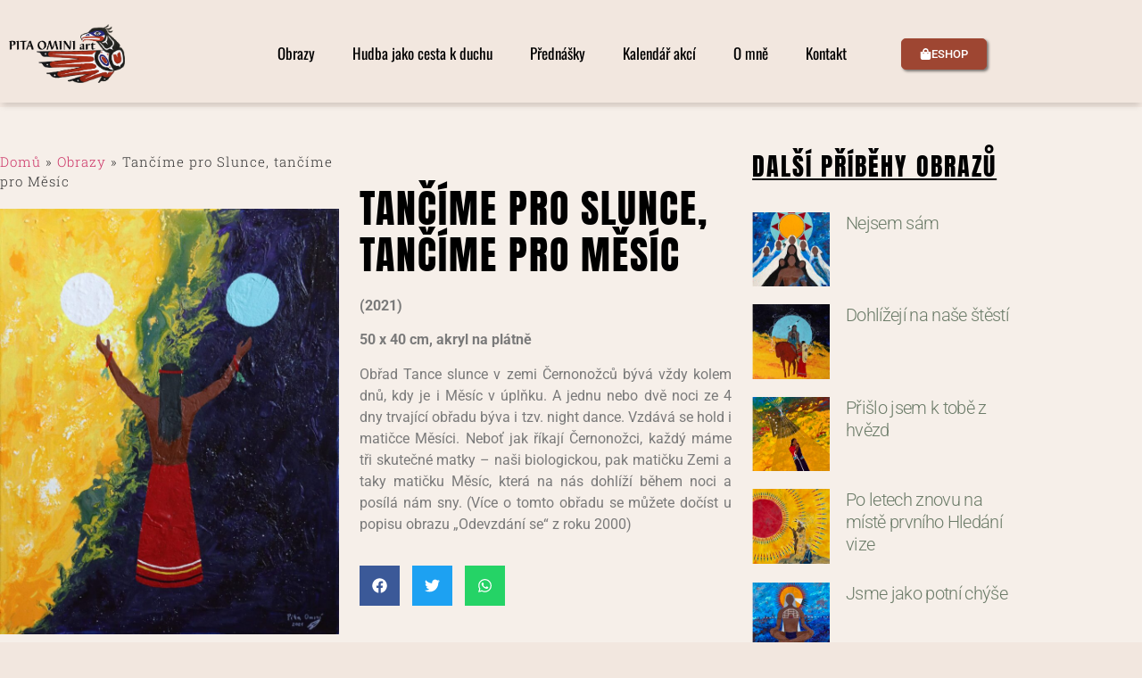

--- FILE ---
content_type: text/html; charset=UTF-8
request_url: https://pitaomini.art/2021/12/14/tancime-pro-slunce-tancime-pro-mesic/
body_size: 18237
content:
<!doctype html>
<html lang="cs">
<head>
	<meta charset="UTF-8">
	<meta name="viewport" content="width=device-width, initial-scale=1">
	<link rel="profile" href="https://gmpg.org/xfn/11">
	<meta name='robots' content='index, follow, max-image-preview:large, max-snippet:-1, max-video-preview:-1' />

	<!-- This site is optimized with the Yoast SEO plugin v26.8 - https://yoast.com/product/yoast-seo-wordpress/ -->
	<title>Tančíme pro Slunce, tančíme pro Měsíc - pitaomini.art</title>
	<meta name="description" content="Obřad Tance slunce v zemi Černonožců bývá vždy kolem dnů, kdy je i Měsíc v úplňku. A jednu nebo dvě noci ze 4 dny trvající obřadu býva i tzv. night dance. Vzdává se hold i matičce Měsíci. Neboť jak říkají Černonožci, každý máme tři skutečné matky - naši biologickou, pak matičku Zemi a taky matičku Měsíc, která na nás dohlíží během noci a posílá nám sny. (Více o tomto obřadu se můžete dočíst u popisu obrazu „Odevzdání se“ z roku 2000)" />
	<link rel="canonical" href="https://pitaomini.art/2021/12/14/tancime-pro-slunce-tancime-pro-mesic/" />
	<meta property="og:locale" content="cs_CZ" />
	<meta property="og:type" content="article" />
	<meta property="og:title" content="Tančíme pro Slunce, tančíme pro Měsíc - pitaomini.art" />
	<meta property="og:description" content="Obřad Tance slunce v zemi Černonožců bývá vždy kolem dnů, kdy je i Měsíc v úplňku. A jednu nebo dvě noci ze 4 dny trvající obřadu býva i tzv. night dance. Vzdává se hold i matičce Měsíci. Neboť jak říkají Černonožci, každý máme tři skutečné matky - naši biologickou, pak matičku Zemi a taky matičku Měsíc, která na nás dohlíží během noci a posílá nám sny. (Více o tomto obřadu se můžete dočíst u popisu obrazu „Odevzdání se“ z roku 2000)" />
	<meta property="og:url" content="https://pitaomini.art/2021/12/14/tancime-pro-slunce-tancime-pro-mesic/" />
	<meta property="og:site_name" content="pitaomini.art" />
	<meta property="article:published_time" content="2021-12-14T14:33:00+00:00" />
	<meta property="article:modified_time" content="2023-02-02T13:13:40+00:00" />
	<meta property="og:image" content="https://pitaomini.art/wp-content/uploads/2022/02/269673870_559129675504984_6620299326862896802_n.jpg" />
	<meta property="og:image:width" content="1630" />
	<meta property="og:image:height" content="2048" />
	<meta property="og:image:type" content="image/jpeg" />
	<meta name="author" content="Dušan Hanák" />
	<meta name="twitter:card" content="summary_large_image" />
	<meta name="twitter:label1" content="Napsal(a)" />
	<meta name="twitter:data1" content="Dušan Hanák" />
	<meta name="twitter:label2" content="Odhadovaná doba čtení" />
	<meta name="twitter:data2" content="1 minuta" />
	<script type="application/ld+json" class="yoast-schema-graph">{"@context":"https://schema.org","@graph":[{"@type":"Article","@id":"https://pitaomini.art/2021/12/14/tancime-pro-slunce-tancime-pro-mesic/#article","isPartOf":{"@id":"https://pitaomini.art/2021/12/14/tancime-pro-slunce-tancime-pro-mesic/"},"author":{"name":"Dušan Hanák","@id":"https://pitaomini.art/#/schema/person/b01d9cc9dea1c6ec3b9325d3bf11efda"},"headline":"Tančíme pro Slunce, tančíme pro Měsíc","datePublished":"2021-12-14T14:33:00+00:00","dateModified":"2023-02-02T13:13:40+00:00","mainEntityOfPage":{"@id":"https://pitaomini.art/2021/12/14/tancime-pro-slunce-tancime-pro-mesic/"},"wordCount":128,"image":{"@id":"https://pitaomini.art/2021/12/14/tancime-pro-slunce-tancime-pro-mesic/#primaryimage"},"thumbnailUrl":"https://pitaomini.art/wp-content/uploads/2022/02/269673870_559129675504984_6620299326862896802_n.jpg","keywords":["2021"],"articleSection":["2021"],"inLanguage":"cs"},{"@type":"WebPage","@id":"https://pitaomini.art/2021/12/14/tancime-pro-slunce-tancime-pro-mesic/","url":"https://pitaomini.art/2021/12/14/tancime-pro-slunce-tancime-pro-mesic/","name":"Tančíme pro Slunce, tančíme pro Měsíc - pitaomini.art","isPartOf":{"@id":"https://pitaomini.art/#website"},"primaryImageOfPage":{"@id":"https://pitaomini.art/2021/12/14/tancime-pro-slunce-tancime-pro-mesic/#primaryimage"},"image":{"@id":"https://pitaomini.art/2021/12/14/tancime-pro-slunce-tancime-pro-mesic/#primaryimage"},"thumbnailUrl":"https://pitaomini.art/wp-content/uploads/2022/02/269673870_559129675504984_6620299326862896802_n.jpg","datePublished":"2021-12-14T14:33:00+00:00","dateModified":"2023-02-02T13:13:40+00:00","author":{"@id":"https://pitaomini.art/#/schema/person/b01d9cc9dea1c6ec3b9325d3bf11efda"},"description":"Obřad Tance slunce v zemi Černonožců bývá vždy kolem dnů, kdy je i Měsíc v úplňku. A jednu nebo dvě noci ze 4 dny trvající obřadu býva i tzv. night dance. Vzdává se hold i matičce Měsíci. Neboť jak říkají Černonožci, každý máme tři skutečné matky - naši biologickou, pak matičku Zemi a taky matičku Měsíc, která na nás dohlíží během noci a posílá nám sny. (Více o tomto obřadu se můžete dočíst u popisu obrazu „Odevzdání se“ z roku 2000)","breadcrumb":{"@id":"https://pitaomini.art/2021/12/14/tancime-pro-slunce-tancime-pro-mesic/#breadcrumb"},"inLanguage":"cs","potentialAction":[{"@type":"ReadAction","target":["https://pitaomini.art/2021/12/14/tancime-pro-slunce-tancime-pro-mesic/"]}]},{"@type":"ImageObject","inLanguage":"cs","@id":"https://pitaomini.art/2021/12/14/tancime-pro-slunce-tancime-pro-mesic/#primaryimage","url":"https://pitaomini.art/wp-content/uploads/2022/02/269673870_559129675504984_6620299326862896802_n.jpg","contentUrl":"https://pitaomini.art/wp-content/uploads/2022/02/269673870_559129675504984_6620299326862896802_n.jpg","width":1630,"height":2048},{"@type":"BreadcrumbList","@id":"https://pitaomini.art/2021/12/14/tancime-pro-slunce-tancime-pro-mesic/#breadcrumb","itemListElement":[{"@type":"ListItem","position":1,"name":"Domů","item":"https://pitaomini.art/"},{"@type":"ListItem","position":2,"name":"Obrazy","item":"https://pitaomini.art/obrazy/"},{"@type":"ListItem","position":3,"name":"Tančíme pro Slunce, tančíme pro Měsíc"}]},{"@type":"WebSite","@id":"https://pitaomini.art/#website","url":"https://pitaomini.art/","name":"pitaomini.art","description":"Dušan Hanák / Píta Ominí art","potentialAction":[{"@type":"SearchAction","target":{"@type":"EntryPoint","urlTemplate":"https://pitaomini.art/?s={search_term_string}"},"query-input":{"@type":"PropertyValueSpecification","valueRequired":true,"valueName":"search_term_string"}}],"inLanguage":"cs"},{"@type":"Person","@id":"https://pitaomini.art/#/schema/person/b01d9cc9dea1c6ec3b9325d3bf11efda","name":"Dušan Hanák","image":{"@type":"ImageObject","inLanguage":"cs","@id":"https://pitaomini.art/#/schema/person/image/","url":"https://secure.gravatar.com/avatar/d00f61afe0c9d3f0ed244b145058c0b124b69bd8a9dc590ae5233a4e216c256a?s=96&d=mm&r=g","contentUrl":"https://secure.gravatar.com/avatar/d00f61afe0c9d3f0ed244b145058c0b124b69bd8a9dc590ae5233a4e216c256a?s=96&d=mm&r=g","caption":"Dušan Hanák"},"sameAs":["https://pitaomini.art/"],"url":"https://pitaomini.art/author/dusanhanak/"}]}</script>
	<!-- / Yoast SEO plugin. -->


<link rel="alternate" type="application/rss+xml" title="pitaomini.art &raquo; RSS zdroj" href="https://pitaomini.art/feed/" />
<link rel="alternate" type="application/rss+xml" title="pitaomini.art &raquo; RSS komentářů" href="https://pitaomini.art/comments/feed/" />
<link rel="alternate" type="application/rss+xml" title="pitaomini.art &raquo; RSS komentářů pro Tančíme pro Slunce, tančíme pro Měsíc" href="https://pitaomini.art/2021/12/14/tancime-pro-slunce-tancime-pro-mesic/feed/" />
<link rel="alternate" title="oEmbed (JSON)" type="application/json+oembed" href="https://pitaomini.art/wp-json/oembed/1.0/embed?url=https%3A%2F%2Fpitaomini.art%2F2021%2F12%2F14%2Ftancime-pro-slunce-tancime-pro-mesic%2F" />
<link rel="alternate" title="oEmbed (XML)" type="text/xml+oembed" href="https://pitaomini.art/wp-json/oembed/1.0/embed?url=https%3A%2F%2Fpitaomini.art%2F2021%2F12%2F14%2Ftancime-pro-slunce-tancime-pro-mesic%2F&#038;format=xml" />
		<!-- This site uses the Google Analytics by MonsterInsights plugin v9.11.1 - Using Analytics tracking - https://www.monsterinsights.com/ -->
							<script src="//www.googletagmanager.com/gtag/js?id=G-MLGQW88FP6"  data-cfasync="false" data-wpfc-render="false" async></script>
			<script data-cfasync="false" data-wpfc-render="false">
				var mi_version = '9.11.1';
				var mi_track_user = true;
				var mi_no_track_reason = '';
								var MonsterInsightsDefaultLocations = {"page_location":"https:\/\/pitaomini.art\/2021\/12\/14\/tancime-pro-slunce-tancime-pro-mesic\/"};
								if ( typeof MonsterInsightsPrivacyGuardFilter === 'function' ) {
					var MonsterInsightsLocations = (typeof MonsterInsightsExcludeQuery === 'object') ? MonsterInsightsPrivacyGuardFilter( MonsterInsightsExcludeQuery ) : MonsterInsightsPrivacyGuardFilter( MonsterInsightsDefaultLocations );
				} else {
					var MonsterInsightsLocations = (typeof MonsterInsightsExcludeQuery === 'object') ? MonsterInsightsExcludeQuery : MonsterInsightsDefaultLocations;
				}

								var disableStrs = [
										'ga-disable-G-MLGQW88FP6',
									];

				/* Function to detect opted out users */
				function __gtagTrackerIsOptedOut() {
					for (var index = 0; index < disableStrs.length; index++) {
						if (document.cookie.indexOf(disableStrs[index] + '=true') > -1) {
							return true;
						}
					}

					return false;
				}

				/* Disable tracking if the opt-out cookie exists. */
				if (__gtagTrackerIsOptedOut()) {
					for (var index = 0; index < disableStrs.length; index++) {
						window[disableStrs[index]] = true;
					}
				}

				/* Opt-out function */
				function __gtagTrackerOptout() {
					for (var index = 0; index < disableStrs.length; index++) {
						document.cookie = disableStrs[index] + '=true; expires=Thu, 31 Dec 2099 23:59:59 UTC; path=/';
						window[disableStrs[index]] = true;
					}
				}

				if ('undefined' === typeof gaOptout) {
					function gaOptout() {
						__gtagTrackerOptout();
					}
				}
								window.dataLayer = window.dataLayer || [];

				window.MonsterInsightsDualTracker = {
					helpers: {},
					trackers: {},
				};
				if (mi_track_user) {
					function __gtagDataLayer() {
						dataLayer.push(arguments);
					}

					function __gtagTracker(type, name, parameters) {
						if (!parameters) {
							parameters = {};
						}

						if (parameters.send_to) {
							__gtagDataLayer.apply(null, arguments);
							return;
						}

						if (type === 'event') {
														parameters.send_to = monsterinsights_frontend.v4_id;
							var hookName = name;
							if (typeof parameters['event_category'] !== 'undefined') {
								hookName = parameters['event_category'] + ':' + name;
							}

							if (typeof MonsterInsightsDualTracker.trackers[hookName] !== 'undefined') {
								MonsterInsightsDualTracker.trackers[hookName](parameters);
							} else {
								__gtagDataLayer('event', name, parameters);
							}
							
						} else {
							__gtagDataLayer.apply(null, arguments);
						}
					}

					__gtagTracker('js', new Date());
					__gtagTracker('set', {
						'developer_id.dZGIzZG': true,
											});
					if ( MonsterInsightsLocations.page_location ) {
						__gtagTracker('set', MonsterInsightsLocations);
					}
										__gtagTracker('config', 'G-MLGQW88FP6', {"forceSSL":"true","link_attribution":"true"} );
										window.gtag = __gtagTracker;										(function () {
						/* https://developers.google.com/analytics/devguides/collection/analyticsjs/ */
						/* ga and __gaTracker compatibility shim. */
						var noopfn = function () {
							return null;
						};
						var newtracker = function () {
							return new Tracker();
						};
						var Tracker = function () {
							return null;
						};
						var p = Tracker.prototype;
						p.get = noopfn;
						p.set = noopfn;
						p.send = function () {
							var args = Array.prototype.slice.call(arguments);
							args.unshift('send');
							__gaTracker.apply(null, args);
						};
						var __gaTracker = function () {
							var len = arguments.length;
							if (len === 0) {
								return;
							}
							var f = arguments[len - 1];
							if (typeof f !== 'object' || f === null || typeof f.hitCallback !== 'function') {
								if ('send' === arguments[0]) {
									var hitConverted, hitObject = false, action;
									if ('event' === arguments[1]) {
										if ('undefined' !== typeof arguments[3]) {
											hitObject = {
												'eventAction': arguments[3],
												'eventCategory': arguments[2],
												'eventLabel': arguments[4],
												'value': arguments[5] ? arguments[5] : 1,
											}
										}
									}
									if ('pageview' === arguments[1]) {
										if ('undefined' !== typeof arguments[2]) {
											hitObject = {
												'eventAction': 'page_view',
												'page_path': arguments[2],
											}
										}
									}
									if (typeof arguments[2] === 'object') {
										hitObject = arguments[2];
									}
									if (typeof arguments[5] === 'object') {
										Object.assign(hitObject, arguments[5]);
									}
									if ('undefined' !== typeof arguments[1].hitType) {
										hitObject = arguments[1];
										if ('pageview' === hitObject.hitType) {
											hitObject.eventAction = 'page_view';
										}
									}
									if (hitObject) {
										action = 'timing' === arguments[1].hitType ? 'timing_complete' : hitObject.eventAction;
										hitConverted = mapArgs(hitObject);
										__gtagTracker('event', action, hitConverted);
									}
								}
								return;
							}

							function mapArgs(args) {
								var arg, hit = {};
								var gaMap = {
									'eventCategory': 'event_category',
									'eventAction': 'event_action',
									'eventLabel': 'event_label',
									'eventValue': 'event_value',
									'nonInteraction': 'non_interaction',
									'timingCategory': 'event_category',
									'timingVar': 'name',
									'timingValue': 'value',
									'timingLabel': 'event_label',
									'page': 'page_path',
									'location': 'page_location',
									'title': 'page_title',
									'referrer' : 'page_referrer',
								};
								for (arg in args) {
																		if (!(!args.hasOwnProperty(arg) || !gaMap.hasOwnProperty(arg))) {
										hit[gaMap[arg]] = args[arg];
									} else {
										hit[arg] = args[arg];
									}
								}
								return hit;
							}

							try {
								f.hitCallback();
							} catch (ex) {
							}
						};
						__gaTracker.create = newtracker;
						__gaTracker.getByName = newtracker;
						__gaTracker.getAll = function () {
							return [];
						};
						__gaTracker.remove = noopfn;
						__gaTracker.loaded = true;
						window['__gaTracker'] = __gaTracker;
					})();
									} else {
										console.log("");
					(function () {
						function __gtagTracker() {
							return null;
						}

						window['__gtagTracker'] = __gtagTracker;
						window['gtag'] = __gtagTracker;
					})();
									}
			</script>
							<!-- / Google Analytics by MonsterInsights -->
		<style id='wp-img-auto-sizes-contain-inline-css'>
img:is([sizes=auto i],[sizes^="auto," i]){contain-intrinsic-size:3000px 1500px}
/*# sourceURL=wp-img-auto-sizes-contain-inline-css */
</style>

<link rel='stylesheet' id='dashicons-css' href='https://pitaomini.art/wp-includes/css/dashicons.min.css?ver=6.9' media='all' />
<link rel='stylesheet' id='menu-icons-extra-css' href='https://pitaomini.art/wp-content/plugins/menu-icons/css/extra.min.css?ver=0.13.20' media='all' />
<style id='wp-emoji-styles-inline-css'>

	img.wp-smiley, img.emoji {
		display: inline !important;
		border: none !important;
		box-shadow: none !important;
		height: 1em !important;
		width: 1em !important;
		margin: 0 0.07em !important;
		vertical-align: -0.1em !important;
		background: none !important;
		padding: 0 !important;
	}
/*# sourceURL=wp-emoji-styles-inline-css */
</style>
<link rel='stylesheet' id='wp-block-library-css' href='https://pitaomini.art/wp-includes/css/dist/block-library/style.min.css?ver=6.9' media='all' />
<style id='global-styles-inline-css'>
:root{--wp--preset--aspect-ratio--square: 1;--wp--preset--aspect-ratio--4-3: 4/3;--wp--preset--aspect-ratio--3-4: 3/4;--wp--preset--aspect-ratio--3-2: 3/2;--wp--preset--aspect-ratio--2-3: 2/3;--wp--preset--aspect-ratio--16-9: 16/9;--wp--preset--aspect-ratio--9-16: 9/16;--wp--preset--color--black: #000000;--wp--preset--color--cyan-bluish-gray: #abb8c3;--wp--preset--color--white: #ffffff;--wp--preset--color--pale-pink: #f78da7;--wp--preset--color--vivid-red: #cf2e2e;--wp--preset--color--luminous-vivid-orange: #ff6900;--wp--preset--color--luminous-vivid-amber: #fcb900;--wp--preset--color--light-green-cyan: #7bdcb5;--wp--preset--color--vivid-green-cyan: #00d084;--wp--preset--color--pale-cyan-blue: #8ed1fc;--wp--preset--color--vivid-cyan-blue: #0693e3;--wp--preset--color--vivid-purple: #9b51e0;--wp--preset--gradient--vivid-cyan-blue-to-vivid-purple: linear-gradient(135deg,rgb(6,147,227) 0%,rgb(155,81,224) 100%);--wp--preset--gradient--light-green-cyan-to-vivid-green-cyan: linear-gradient(135deg,rgb(122,220,180) 0%,rgb(0,208,130) 100%);--wp--preset--gradient--luminous-vivid-amber-to-luminous-vivid-orange: linear-gradient(135deg,rgb(252,185,0) 0%,rgb(255,105,0) 100%);--wp--preset--gradient--luminous-vivid-orange-to-vivid-red: linear-gradient(135deg,rgb(255,105,0) 0%,rgb(207,46,46) 100%);--wp--preset--gradient--very-light-gray-to-cyan-bluish-gray: linear-gradient(135deg,rgb(238,238,238) 0%,rgb(169,184,195) 100%);--wp--preset--gradient--cool-to-warm-spectrum: linear-gradient(135deg,rgb(74,234,220) 0%,rgb(151,120,209) 20%,rgb(207,42,186) 40%,rgb(238,44,130) 60%,rgb(251,105,98) 80%,rgb(254,248,76) 100%);--wp--preset--gradient--blush-light-purple: linear-gradient(135deg,rgb(255,206,236) 0%,rgb(152,150,240) 100%);--wp--preset--gradient--blush-bordeaux: linear-gradient(135deg,rgb(254,205,165) 0%,rgb(254,45,45) 50%,rgb(107,0,62) 100%);--wp--preset--gradient--luminous-dusk: linear-gradient(135deg,rgb(255,203,112) 0%,rgb(199,81,192) 50%,rgb(65,88,208) 100%);--wp--preset--gradient--pale-ocean: linear-gradient(135deg,rgb(255,245,203) 0%,rgb(182,227,212) 50%,rgb(51,167,181) 100%);--wp--preset--gradient--electric-grass: linear-gradient(135deg,rgb(202,248,128) 0%,rgb(113,206,126) 100%);--wp--preset--gradient--midnight: linear-gradient(135deg,rgb(2,3,129) 0%,rgb(40,116,252) 100%);--wp--preset--font-size--small: 13px;--wp--preset--font-size--medium: 20px;--wp--preset--font-size--large: 36px;--wp--preset--font-size--x-large: 42px;--wp--preset--spacing--20: 0.44rem;--wp--preset--spacing--30: 0.67rem;--wp--preset--spacing--40: 1rem;--wp--preset--spacing--50: 1.5rem;--wp--preset--spacing--60: 2.25rem;--wp--preset--spacing--70: 3.38rem;--wp--preset--spacing--80: 5.06rem;--wp--preset--shadow--natural: 6px 6px 9px rgba(0, 0, 0, 0.2);--wp--preset--shadow--deep: 12px 12px 50px rgba(0, 0, 0, 0.4);--wp--preset--shadow--sharp: 6px 6px 0px rgba(0, 0, 0, 0.2);--wp--preset--shadow--outlined: 6px 6px 0px -3px rgb(255, 255, 255), 6px 6px rgb(0, 0, 0);--wp--preset--shadow--crisp: 6px 6px 0px rgb(0, 0, 0);}:root { --wp--style--global--content-size: 800px;--wp--style--global--wide-size: 1200px; }:where(body) { margin: 0; }.wp-site-blocks > .alignleft { float: left; margin-right: 2em; }.wp-site-blocks > .alignright { float: right; margin-left: 2em; }.wp-site-blocks > .aligncenter { justify-content: center; margin-left: auto; margin-right: auto; }:where(.wp-site-blocks) > * { margin-block-start: 24px; margin-block-end: 0; }:where(.wp-site-blocks) > :first-child { margin-block-start: 0; }:where(.wp-site-blocks) > :last-child { margin-block-end: 0; }:root { --wp--style--block-gap: 24px; }:root :where(.is-layout-flow) > :first-child{margin-block-start: 0;}:root :where(.is-layout-flow) > :last-child{margin-block-end: 0;}:root :where(.is-layout-flow) > *{margin-block-start: 24px;margin-block-end: 0;}:root :where(.is-layout-constrained) > :first-child{margin-block-start: 0;}:root :where(.is-layout-constrained) > :last-child{margin-block-end: 0;}:root :where(.is-layout-constrained) > *{margin-block-start: 24px;margin-block-end: 0;}:root :where(.is-layout-flex){gap: 24px;}:root :where(.is-layout-grid){gap: 24px;}.is-layout-flow > .alignleft{float: left;margin-inline-start: 0;margin-inline-end: 2em;}.is-layout-flow > .alignright{float: right;margin-inline-start: 2em;margin-inline-end: 0;}.is-layout-flow > .aligncenter{margin-left: auto !important;margin-right: auto !important;}.is-layout-constrained > .alignleft{float: left;margin-inline-start: 0;margin-inline-end: 2em;}.is-layout-constrained > .alignright{float: right;margin-inline-start: 2em;margin-inline-end: 0;}.is-layout-constrained > .aligncenter{margin-left: auto !important;margin-right: auto !important;}.is-layout-constrained > :where(:not(.alignleft):not(.alignright):not(.alignfull)){max-width: var(--wp--style--global--content-size);margin-left: auto !important;margin-right: auto !important;}.is-layout-constrained > .alignwide{max-width: var(--wp--style--global--wide-size);}body .is-layout-flex{display: flex;}.is-layout-flex{flex-wrap: wrap;align-items: center;}.is-layout-flex > :is(*, div){margin: 0;}body .is-layout-grid{display: grid;}.is-layout-grid > :is(*, div){margin: 0;}body{padding-top: 0px;padding-right: 0px;padding-bottom: 0px;padding-left: 0px;}a:where(:not(.wp-element-button)){text-decoration: underline;}:root :where(.wp-element-button, .wp-block-button__link){background-color: #32373c;border-width: 0;color: #fff;font-family: inherit;font-size: inherit;font-style: inherit;font-weight: inherit;letter-spacing: inherit;line-height: inherit;padding-top: calc(0.667em + 2px);padding-right: calc(1.333em + 2px);padding-bottom: calc(0.667em + 2px);padding-left: calc(1.333em + 2px);text-decoration: none;text-transform: inherit;}.has-black-color{color: var(--wp--preset--color--black) !important;}.has-cyan-bluish-gray-color{color: var(--wp--preset--color--cyan-bluish-gray) !important;}.has-white-color{color: var(--wp--preset--color--white) !important;}.has-pale-pink-color{color: var(--wp--preset--color--pale-pink) !important;}.has-vivid-red-color{color: var(--wp--preset--color--vivid-red) !important;}.has-luminous-vivid-orange-color{color: var(--wp--preset--color--luminous-vivid-orange) !important;}.has-luminous-vivid-amber-color{color: var(--wp--preset--color--luminous-vivid-amber) !important;}.has-light-green-cyan-color{color: var(--wp--preset--color--light-green-cyan) !important;}.has-vivid-green-cyan-color{color: var(--wp--preset--color--vivid-green-cyan) !important;}.has-pale-cyan-blue-color{color: var(--wp--preset--color--pale-cyan-blue) !important;}.has-vivid-cyan-blue-color{color: var(--wp--preset--color--vivid-cyan-blue) !important;}.has-vivid-purple-color{color: var(--wp--preset--color--vivid-purple) !important;}.has-black-background-color{background-color: var(--wp--preset--color--black) !important;}.has-cyan-bluish-gray-background-color{background-color: var(--wp--preset--color--cyan-bluish-gray) !important;}.has-white-background-color{background-color: var(--wp--preset--color--white) !important;}.has-pale-pink-background-color{background-color: var(--wp--preset--color--pale-pink) !important;}.has-vivid-red-background-color{background-color: var(--wp--preset--color--vivid-red) !important;}.has-luminous-vivid-orange-background-color{background-color: var(--wp--preset--color--luminous-vivid-orange) !important;}.has-luminous-vivid-amber-background-color{background-color: var(--wp--preset--color--luminous-vivid-amber) !important;}.has-light-green-cyan-background-color{background-color: var(--wp--preset--color--light-green-cyan) !important;}.has-vivid-green-cyan-background-color{background-color: var(--wp--preset--color--vivid-green-cyan) !important;}.has-pale-cyan-blue-background-color{background-color: var(--wp--preset--color--pale-cyan-blue) !important;}.has-vivid-cyan-blue-background-color{background-color: var(--wp--preset--color--vivid-cyan-blue) !important;}.has-vivid-purple-background-color{background-color: var(--wp--preset--color--vivid-purple) !important;}.has-black-border-color{border-color: var(--wp--preset--color--black) !important;}.has-cyan-bluish-gray-border-color{border-color: var(--wp--preset--color--cyan-bluish-gray) !important;}.has-white-border-color{border-color: var(--wp--preset--color--white) !important;}.has-pale-pink-border-color{border-color: var(--wp--preset--color--pale-pink) !important;}.has-vivid-red-border-color{border-color: var(--wp--preset--color--vivid-red) !important;}.has-luminous-vivid-orange-border-color{border-color: var(--wp--preset--color--luminous-vivid-orange) !important;}.has-luminous-vivid-amber-border-color{border-color: var(--wp--preset--color--luminous-vivid-amber) !important;}.has-light-green-cyan-border-color{border-color: var(--wp--preset--color--light-green-cyan) !important;}.has-vivid-green-cyan-border-color{border-color: var(--wp--preset--color--vivid-green-cyan) !important;}.has-pale-cyan-blue-border-color{border-color: var(--wp--preset--color--pale-cyan-blue) !important;}.has-vivid-cyan-blue-border-color{border-color: var(--wp--preset--color--vivid-cyan-blue) !important;}.has-vivid-purple-border-color{border-color: var(--wp--preset--color--vivid-purple) !important;}.has-vivid-cyan-blue-to-vivid-purple-gradient-background{background: var(--wp--preset--gradient--vivid-cyan-blue-to-vivid-purple) !important;}.has-light-green-cyan-to-vivid-green-cyan-gradient-background{background: var(--wp--preset--gradient--light-green-cyan-to-vivid-green-cyan) !important;}.has-luminous-vivid-amber-to-luminous-vivid-orange-gradient-background{background: var(--wp--preset--gradient--luminous-vivid-amber-to-luminous-vivid-orange) !important;}.has-luminous-vivid-orange-to-vivid-red-gradient-background{background: var(--wp--preset--gradient--luminous-vivid-orange-to-vivid-red) !important;}.has-very-light-gray-to-cyan-bluish-gray-gradient-background{background: var(--wp--preset--gradient--very-light-gray-to-cyan-bluish-gray) !important;}.has-cool-to-warm-spectrum-gradient-background{background: var(--wp--preset--gradient--cool-to-warm-spectrum) !important;}.has-blush-light-purple-gradient-background{background: var(--wp--preset--gradient--blush-light-purple) !important;}.has-blush-bordeaux-gradient-background{background: var(--wp--preset--gradient--blush-bordeaux) !important;}.has-luminous-dusk-gradient-background{background: var(--wp--preset--gradient--luminous-dusk) !important;}.has-pale-ocean-gradient-background{background: var(--wp--preset--gradient--pale-ocean) !important;}.has-electric-grass-gradient-background{background: var(--wp--preset--gradient--electric-grass) !important;}.has-midnight-gradient-background{background: var(--wp--preset--gradient--midnight) !important;}.has-small-font-size{font-size: var(--wp--preset--font-size--small) !important;}.has-medium-font-size{font-size: var(--wp--preset--font-size--medium) !important;}.has-large-font-size{font-size: var(--wp--preset--font-size--large) !important;}.has-x-large-font-size{font-size: var(--wp--preset--font-size--x-large) !important;}
:root :where(.wp-block-pullquote){font-size: 1.5em;line-height: 1.6;}
/*# sourceURL=global-styles-inline-css */
</style>
<link rel='stylesheet' id='hello-elementor-css' href='https://pitaomini.art/wp-content/themes/hello-elementor/assets/css/reset.css?ver=3.4.6' media='all' />
<link rel='stylesheet' id='hello-elementor-theme-style-css' href='https://pitaomini.art/wp-content/themes/hello-elementor/assets/css/theme.css?ver=3.4.6' media='all' />
<link rel='stylesheet' id='hello-elementor-header-footer-css' href='https://pitaomini.art/wp-content/themes/hello-elementor/assets/css/header-footer.css?ver=3.4.6' media='all' />
<link rel='stylesheet' id='elementor-frontend-css' href='https://pitaomini.art/wp-content/plugins/elementor/assets/css/frontend.min.css?ver=3.34.4' media='all' />
<link rel='stylesheet' id='elementor-post-6-css' href='https://pitaomini.art/wp-content/uploads/elementor/css/post-6.css?ver=1769765314' media='all' />
<link rel='stylesheet' id='widget-image-css' href='https://pitaomini.art/wp-content/plugins/elementor/assets/css/widget-image.min.css?ver=3.34.4' media='all' />
<link rel='stylesheet' id='widget-nav-menu-css' href='https://pitaomini.art/wp-content/plugins/elementor-pro/assets/css/widget-nav-menu.min.css?ver=3.34.4' media='all' />
<link rel='stylesheet' id='e-sticky-css' href='https://pitaomini.art/wp-content/plugins/elementor-pro/assets/css/modules/sticky.min.css?ver=3.34.4' media='all' />
<link rel='stylesheet' id='widget-heading-css' href='https://pitaomini.art/wp-content/plugins/elementor/assets/css/widget-heading.min.css?ver=3.34.4' media='all' />
<link rel='stylesheet' id='widget-breadcrumbs-css' href='https://pitaomini.art/wp-content/plugins/elementor-pro/assets/css/widget-breadcrumbs.min.css?ver=3.34.4' media='all' />
<link rel='stylesheet' id='widget-share-buttons-css' href='https://pitaomini.art/wp-content/plugins/elementor-pro/assets/css/widget-share-buttons.min.css?ver=3.34.4' media='all' />
<link rel='stylesheet' id='e-apple-webkit-css' href='https://pitaomini.art/wp-content/plugins/elementor/assets/css/conditionals/apple-webkit.min.css?ver=3.34.4' media='all' />
<link rel='stylesheet' id='widget-posts-css' href='https://pitaomini.art/wp-content/plugins/elementor-pro/assets/css/widget-posts.min.css?ver=3.34.4' media='all' />
<link rel='stylesheet' id='elementor-post-177-css' href='https://pitaomini.art/wp-content/uploads/elementor/css/post-177.css?ver=1769765314' media='all' />
<link rel='stylesheet' id='elementor-post-492-css' href='https://pitaomini.art/wp-content/uploads/elementor/css/post-492.css?ver=1769765314' media='all' />
<link rel='stylesheet' id='elementor-post-475-css' href='https://pitaomini.art/wp-content/uploads/elementor/css/post-475.css?ver=1769766004' media='all' />
<style id='akismet-widget-style-inline-css'>

			.a-stats {
				--akismet-color-mid-green: #357b49;
				--akismet-color-white: #fff;
				--akismet-color-light-grey: #f6f7f7;

				max-width: 350px;
				width: auto;
			}

			.a-stats * {
				all: unset;
				box-sizing: border-box;
			}

			.a-stats strong {
				font-weight: 600;
			}

			.a-stats a.a-stats__link,
			.a-stats a.a-stats__link:visited,
			.a-stats a.a-stats__link:active {
				background: var(--akismet-color-mid-green);
				border: none;
				box-shadow: none;
				border-radius: 8px;
				color: var(--akismet-color-white);
				cursor: pointer;
				display: block;
				font-family: -apple-system, BlinkMacSystemFont, 'Segoe UI', 'Roboto', 'Oxygen-Sans', 'Ubuntu', 'Cantarell', 'Helvetica Neue', sans-serif;
				font-weight: 500;
				padding: 12px;
				text-align: center;
				text-decoration: none;
				transition: all 0.2s ease;
			}

			/* Extra specificity to deal with TwentyTwentyOne focus style */
			.widget .a-stats a.a-stats__link:focus {
				background: var(--akismet-color-mid-green);
				color: var(--akismet-color-white);
				text-decoration: none;
			}

			.a-stats a.a-stats__link:hover {
				filter: brightness(110%);
				box-shadow: 0 4px 12px rgba(0, 0, 0, 0.06), 0 0 2px rgba(0, 0, 0, 0.16);
			}

			.a-stats .count {
				color: var(--akismet-color-white);
				display: block;
				font-size: 1.5em;
				line-height: 1.4;
				padding: 0 13px;
				white-space: nowrap;
			}
		
/*# sourceURL=akismet-widget-style-inline-css */
</style>
<link rel='stylesheet' id='elementor-gf-local-roboto-css' href='https://pitaomini.art/wp-content/uploads/elementor/google-fonts/css/roboto.css?ver=1742246909' media='all' />
<link rel='stylesheet' id='elementor-gf-local-robotoslab-css' href='https://pitaomini.art/wp-content/uploads/elementor/google-fonts/css/robotoslab.css?ver=1742246913' media='all' />
<link rel='stylesheet' id='elementor-gf-local-oswald-css' href='https://pitaomini.art/wp-content/uploads/elementor/google-fonts/css/oswald.css?ver=1742246915' media='all' />
<link rel='stylesheet' id='elementor-gf-local-anton-css' href='https://pitaomini.art/wp-content/uploads/elementor/google-fonts/css/anton.css?ver=1742246913' media='all' />
<script src="https://pitaomini.art/wp-content/plugins/google-analytics-for-wordpress/assets/js/frontend-gtag.min.js?ver=9.11.1" id="monsterinsights-frontend-script-js" async data-wp-strategy="async"></script>
<script data-cfasync="false" data-wpfc-render="false" id='monsterinsights-frontend-script-js-extra'>var monsterinsights_frontend = {"js_events_tracking":"true","download_extensions":"doc,pdf,ppt,zip,xls,docx,pptx,xlsx","inbound_paths":"[{\"path\":\"\\\/go\\\/\",\"label\":\"affiliate\"},{\"path\":\"\\\/recommend\\\/\",\"label\":\"affiliate\"}]","home_url":"https:\/\/pitaomini.art","hash_tracking":"false","v4_id":"G-MLGQW88FP6"};</script>
<script src="https://pitaomini.art/wp-includes/js/jquery/jquery.min.js?ver=3.7.1" id="jquery-core-js"></script>
<script src="https://pitaomini.art/wp-includes/js/jquery/jquery-migrate.min.js?ver=3.4.1" id="jquery-migrate-js"></script>
<link rel="https://api.w.org/" href="https://pitaomini.art/wp-json/" /><link rel="alternate" title="JSON" type="application/json" href="https://pitaomini.art/wp-json/wp/v2/posts/1056" /><link rel="EditURI" type="application/rsd+xml" title="RSD" href="https://pitaomini.art/xmlrpc.php?rsd" />
<meta name="generator" content="WordPress 6.9" />
<link rel='shortlink' href='https://pitaomini.art/?p=1056' />
<link rel="apple-touch-icon" sizes="180x180" href="/wp-content/uploads/fbrfg/apple-touch-icon.png">
<link rel="icon" type="image/png" sizes="32x32" href="/wp-content/uploads/fbrfg/favicon-32x32.png">
<link rel="icon" type="image/png" sizes="16x16" href="/wp-content/uploads/fbrfg/favicon-16x16.png">
<link rel="manifest" href="/wp-content/uploads/fbrfg/site.webmanifest">
<link rel="mask-icon" href="/wp-content/uploads/fbrfg/safari-pinned-tab.svg" color="#5bbad5">
<link rel="shortcut icon" href="/wp-content/uploads/fbrfg/favicon.ico">
<meta name="msapplication-TileColor" content="#da532c">
<meta name="msapplication-config" content="/wp-content/uploads/fbrfg/browserconfig.xml">
<meta name="theme-color" content="#ffffff"><meta name="generator" content="Elementor 3.34.4; features: e_font_icon_svg, additional_custom_breakpoints; settings: css_print_method-external, google_font-enabled, font_display-auto">
			<style>
				.e-con.e-parent:nth-of-type(n+4):not(.e-lazyloaded):not(.e-no-lazyload),
				.e-con.e-parent:nth-of-type(n+4):not(.e-lazyloaded):not(.e-no-lazyload) * {
					background-image: none !important;
				}
				@media screen and (max-height: 1024px) {
					.e-con.e-parent:nth-of-type(n+3):not(.e-lazyloaded):not(.e-no-lazyload),
					.e-con.e-parent:nth-of-type(n+3):not(.e-lazyloaded):not(.e-no-lazyload) * {
						background-image: none !important;
					}
				}
				@media screen and (max-height: 640px) {
					.e-con.e-parent:nth-of-type(n+2):not(.e-lazyloaded):not(.e-no-lazyload),
					.e-con.e-parent:nth-of-type(n+2):not(.e-lazyloaded):not(.e-no-lazyload) * {
						background-image: none !important;
					}
				}
			</style>
			</head>
<body class="wp-singular post-template-default single single-post postid-1056 single-format-standard wp-embed-responsive wp-theme-hello-elementor hello-elementor-default elementor-default elementor-kit-6 elementor-page-475">


<a class="skip-link screen-reader-text" href="#content">Přejít k obsahu</a>

		<header data-elementor-type="header" data-elementor-id="177" class="elementor elementor-177 elementor-location-header" data-elementor-post-type="elementor_library">
					<section class="elementor-section elementor-top-section elementor-element elementor-element-7de1e897 elementor-section-items-stretch header-1 elementor-section-height-min-height elementor-section-boxed elementor-section-height-default" data-id="7de1e897" data-element_type="section" data-settings="{&quot;background_background&quot;:&quot;classic&quot;,&quot;sticky&quot;:&quot;top&quot;,&quot;sticky_effects_offset&quot;:100,&quot;sticky_on&quot;:[&quot;desktop&quot;,&quot;tablet&quot;,&quot;mobile&quot;],&quot;sticky_offset&quot;:0,&quot;sticky_anchor_link_offset&quot;:0}">
						<div class="elementor-container elementor-column-gap-default">
					<div class="elementor-column elementor-col-25 elementor-top-column elementor-element elementor-element-c2a1ca4" data-id="c2a1ca4" data-element_type="column">
			<div class="elementor-widget-wrap elementor-element-populated">
						<div class="elementor-element elementor-element-5c6c2bb2 logo elementor-widget elementor-widget-image" data-id="5c6c2bb2" data-element_type="widget" data-widget_type="image.default">
				<div class="elementor-widget-container">
																<a href="https://pitaomini.art">
							<img fetchpriority="high" width="1397" height="713" src="https://pitaomini.art/wp-content/uploads/2021/04/Pita-Omini-Art-Logo-pruhledne.png" class="attachment-full size-full wp-image-1708" alt="" srcset="https://pitaomini.art/wp-content/uploads/2021/04/Pita-Omini-Art-Logo-pruhledne.png 1397w, https://pitaomini.art/wp-content/uploads/2021/04/Pita-Omini-Art-Logo-pruhledne-300x153.png 300w, https://pitaomini.art/wp-content/uploads/2021/04/Pita-Omini-Art-Logo-pruhledne-1024x523.png 1024w, https://pitaomini.art/wp-content/uploads/2021/04/Pita-Omini-Art-Logo-pruhledne-768x392.png 768w" sizes="(max-width: 1397px) 100vw, 1397px" />								</a>
															</div>
				</div>
					</div>
		</div>
				<div class="elementor-column elementor-col-50 elementor-top-column elementor-element elementor-element-2a42485b" data-id="2a42485b" data-element_type="column">
			<div class="elementor-widget-wrap elementor-element-populated">
						<div class="elementor-element elementor-element-455af8f3 elementor-nav-menu__align-end elementor-nav-menu--stretch elementor-nav-menu__text-align-center elementor-nav-menu--dropdown-tablet elementor-nav-menu--toggle elementor-nav-menu--burger elementor-widget elementor-widget-nav-menu" data-id="455af8f3" data-element_type="widget" data-settings="{&quot;full_width&quot;:&quot;stretch&quot;,&quot;layout&quot;:&quot;horizontal&quot;,&quot;submenu_icon&quot;:{&quot;value&quot;:&quot;&lt;svg aria-hidden=\&quot;true\&quot; class=\&quot;e-font-icon-svg e-fas-caret-down\&quot; viewBox=\&quot;0 0 320 512\&quot; xmlns=\&quot;http:\/\/www.w3.org\/2000\/svg\&quot;&gt;&lt;path d=\&quot;M31.3 192h257.3c17.8 0 26.7 21.5 14.1 34.1L174.1 354.8c-7.8 7.8-20.5 7.8-28.3 0L17.2 226.1C4.6 213.5 13.5 192 31.3 192z\&quot;&gt;&lt;\/path&gt;&lt;\/svg&gt;&quot;,&quot;library&quot;:&quot;fa-solid&quot;},&quot;toggle&quot;:&quot;burger&quot;}" data-widget_type="nav-menu.default">
				<div class="elementor-widget-container">
								<nav aria-label="Menu" class="elementor-nav-menu--main elementor-nav-menu__container elementor-nav-menu--layout-horizontal e--pointer-text e--animation-float">
				<ul id="menu-1-455af8f3" class="elementor-nav-menu"><li class="menu-item menu-item-type-post_type menu-item-object-page current_page_parent menu-item-822"><a href="https://pitaomini.art/obrazy/" class="elementor-item">Obrazy</a></li>
<li class="menu-item menu-item-type-post_type menu-item-object-page menu-item-821"><a href="https://pitaomini.art/hudba-jako-cesta-k-duchu/" class="elementor-item">Hudba jako cesta k duchu</a></li>
<li class="menu-item menu-item-type-post_type menu-item-object-page menu-item-820"><a href="https://pitaomini.art/uceni-se-prostrednictvim-puvodnich-tradic/" class="elementor-item">Přednášky</a></li>
<li class="menu-item menu-item-type-post_type menu-item-object-page menu-item-1014"><a href="https://pitaomini.art/kalendar-akci/" class="elementor-item">Kalendář akcí</a></li>
<li class="menu-item menu-item-type-post_type menu-item-object-page menu-item-797"><a href="https://pitaomini.art/o-mne/" class="elementor-item">O mně</a></li>
<li class="menu-item menu-item-type-post_type menu-item-object-page menu-item-796"><a href="https://pitaomini.art/kontakt/" class="elementor-item">Kontakt</a></li>
</ul>			</nav>
					<div class="elementor-menu-toggle" role="button" tabindex="0" aria-label="Menu Toggle" aria-expanded="false">
			<svg aria-hidden="true" role="presentation" class="elementor-menu-toggle__icon--open e-font-icon-svg e-eicon-menu-bar" viewBox="0 0 1000 1000" xmlns="http://www.w3.org/2000/svg"><path d="M104 333H896C929 333 958 304 958 271S929 208 896 208H104C71 208 42 237 42 271S71 333 104 333ZM104 583H896C929 583 958 554 958 521S929 458 896 458H104C71 458 42 487 42 521S71 583 104 583ZM104 833H896C929 833 958 804 958 771S929 708 896 708H104C71 708 42 737 42 771S71 833 104 833Z"></path></svg><svg aria-hidden="true" role="presentation" class="elementor-menu-toggle__icon--close e-font-icon-svg e-eicon-close" viewBox="0 0 1000 1000" xmlns="http://www.w3.org/2000/svg"><path d="M742 167L500 408 258 167C246 154 233 150 217 150 196 150 179 158 167 167 154 179 150 196 150 212 150 229 154 242 171 254L408 500 167 742C138 771 138 800 167 829 196 858 225 858 254 829L496 587 738 829C750 842 767 846 783 846 800 846 817 842 829 829 842 817 846 804 846 783 846 767 842 750 829 737L588 500 833 258C863 229 863 200 833 171 804 137 775 137 742 167Z"></path></svg>		</div>
					<nav class="elementor-nav-menu--dropdown elementor-nav-menu__container" aria-hidden="true">
				<ul id="menu-2-455af8f3" class="elementor-nav-menu"><li class="menu-item menu-item-type-post_type menu-item-object-page current_page_parent menu-item-822"><a href="https://pitaomini.art/obrazy/" class="elementor-item" tabindex="-1">Obrazy</a></li>
<li class="menu-item menu-item-type-post_type menu-item-object-page menu-item-821"><a href="https://pitaomini.art/hudba-jako-cesta-k-duchu/" class="elementor-item" tabindex="-1">Hudba jako cesta k duchu</a></li>
<li class="menu-item menu-item-type-post_type menu-item-object-page menu-item-820"><a href="https://pitaomini.art/uceni-se-prostrednictvim-puvodnich-tradic/" class="elementor-item" tabindex="-1">Přednášky</a></li>
<li class="menu-item menu-item-type-post_type menu-item-object-page menu-item-1014"><a href="https://pitaomini.art/kalendar-akci/" class="elementor-item" tabindex="-1">Kalendář akcí</a></li>
<li class="menu-item menu-item-type-post_type menu-item-object-page menu-item-797"><a href="https://pitaomini.art/o-mne/" class="elementor-item" tabindex="-1">O mně</a></li>
<li class="menu-item menu-item-type-post_type menu-item-object-page menu-item-796"><a href="https://pitaomini.art/kontakt/" class="elementor-item" tabindex="-1">Kontakt</a></li>
</ul>			</nav>
						</div>
				</div>
					</div>
		</div>
				<div class="elementor-column elementor-col-25 elementor-top-column elementor-element elementor-element-2f068155" data-id="2f068155" data-element_type="column">
			<div class="elementor-widget-wrap elementor-element-populated">
						<div class="elementor-element elementor-element-d949ff4 elementor-align-center elementor-widget elementor-widget-button" data-id="d949ff4" data-element_type="widget" data-widget_type="button.default">
				<div class="elementor-widget-container">
									<div class="elementor-button-wrapper">
					<a class="elementor-button elementor-button-link elementor-size-xs" href="https://www.fler.cz/pita-omini-art" target="_blank">
						<span class="elementor-button-content-wrapper">
						<span class="elementor-button-icon">
				<svg aria-hidden="true" class="e-font-icon-svg e-fas-shopping-bag" viewBox="0 0 448 512" xmlns="http://www.w3.org/2000/svg"><path d="M352 160v-32C352 57.42 294.579 0 224 0 153.42 0 96 57.42 96 128v32H0v272c0 44.183 35.817 80 80 80h288c44.183 0 80-35.817 80-80V160h-96zm-192-32c0-35.29 28.71-64 64-64s64 28.71 64 64v32H160v-32zm160 120c-13.255 0-24-10.745-24-24s10.745-24 24-24 24 10.745 24 24-10.745 24-24 24zm-192 0c-13.255 0-24-10.745-24-24s10.745-24 24-24 24 10.745 24 24-10.745 24-24 24z"></path></svg>			</span>
									<span class="elementor-button-text">ESHOP</span>
					</span>
					</a>
				</div>
								</div>
				</div>
					</div>
		</div>
					</div>
		</section>
				</header>
				<div data-elementor-type="single-post" data-elementor-id="475" class="elementor elementor-475 elementor-location-single post-1056 post type-post status-publish format-standard has-post-thumbnail hentry category-14 tag-8" data-elementor-post-type="elementor_library">
					<section class="elementor-section elementor-top-section elementor-element elementor-element-7de60b60 elementor-section-height-min-height elementor-section-items-stretch elementor-section-content-middle elementor-section-boxed elementor-section-height-default" data-id="7de60b60" data-element_type="section" data-settings="{&quot;background_background&quot;:&quot;classic&quot;}">
						<div class="elementor-container elementor-column-gap-no">
					<div class="elementor-column elementor-col-33 elementor-top-column elementor-element elementor-element-4406b75c" data-id="4406b75c" data-element_type="column" data-settings="{&quot;background_background&quot;:&quot;classic&quot;}">
			<div class="elementor-widget-wrap elementor-element-populated">
						<div class="elementor-element elementor-element-783ddd2 elementor-align-left elementor-widget elementor-widget-breadcrumbs" data-id="783ddd2" data-element_type="widget" data-widget_type="breadcrumbs.default">
				<div class="elementor-widget-container">
					<p id="breadcrumbs"><span><span><a href="https://pitaomini.art/">Domů</a></span> &raquo; <span><a href="https://pitaomini.art/obrazy/">Obrazy</a></span> &raquo; <span class="breadcrumb_last" aria-current="page">Tančíme pro Slunce, tančíme pro Měsíc</span></span></p>				</div>
				</div>
				<div class="elementor-element elementor-element-2b57339 elementor-widget elementor-widget-theme-post-featured-image elementor-widget-image" data-id="2b57339" data-element_type="widget" data-widget_type="theme-post-featured-image.default">
				<div class="elementor-widget-container">
															<img width="800" height="1005" src="https://pitaomini.art/wp-content/uploads/2022/02/269673870_559129675504984_6620299326862896802_n-815x1024.jpg" class="attachment-large size-large wp-image-968" alt="" srcset="https://pitaomini.art/wp-content/uploads/2022/02/269673870_559129675504984_6620299326862896802_n-815x1024.jpg 815w, https://pitaomini.art/wp-content/uploads/2022/02/269673870_559129675504984_6620299326862896802_n-239x300.jpg 239w, https://pitaomini.art/wp-content/uploads/2022/02/269673870_559129675504984_6620299326862896802_n-768x965.jpg 768w, https://pitaomini.art/wp-content/uploads/2022/02/269673870_559129675504984_6620299326862896802_n-1223x1536.jpg 1223w, https://pitaomini.art/wp-content/uploads/2022/02/269673870_559129675504984_6620299326862896802_n.jpg 1630w" sizes="(max-width: 800px) 100vw, 800px" />															</div>
				</div>
					</div>
		</div>
				<div class="elementor-column elementor-col-33 elementor-top-column elementor-element elementor-element-665186b7" data-id="665186b7" data-element_type="column">
			<div class="elementor-widget-wrap elementor-element-populated">
						<section class="elementor-section elementor-inner-section elementor-element elementor-element-4aeff11b elementor-section-boxed elementor-section-height-default elementor-section-height-default" data-id="4aeff11b" data-element_type="section">
						<div class="elementor-container elementor-column-gap-no">
					<div class="elementor-column elementor-col-100 elementor-inner-column elementor-element elementor-element-3c3117" data-id="3c3117" data-element_type="column">
			<div class="elementor-widget-wrap elementor-element-populated">
						<div class="elementor-element elementor-element-aff230c elementor-widget elementor-widget-theme-post-title elementor-page-title elementor-widget-heading" data-id="aff230c" data-element_type="widget" data-widget_type="theme-post-title.default">
				<div class="elementor-widget-container">
					<h1 class="elementor-heading-title elementor-size-default">Tančíme pro Slunce, tančíme pro Měsíc</h1>				</div>
				</div>
				<div class="elementor-element elementor-element-4f078cb elementor-widget elementor-widget-theme-post-content" data-id="4f078cb" data-element_type="widget" data-widget_type="theme-post-content.default">
				<div class="elementor-widget-container">
					
<p><strong>(2021)</strong></p>



<p><strong>50 x 40 cm, akryl na plátně</strong></p>



<p>Obřad Tance slunce v zemi Černonožců bývá vždy kolem dnů, kdy je i Měsíc v úplňku. A jednu nebo dvě noci ze 4 dny trvající obřadu býva i tzv. night dance. Vzdává se hold i matičce Měsíci. Neboť jak říkají Černonožci, každý máme tři skutečné matky &#8211; naši biologickou, pak matičku Zemi a taky matičku Měsíc, která na nás dohlíží během noci a posílá nám sny. (Více o tomto obřadu se můžete dočíst u popisu obrazu „Odevzdání se“ z roku 2000)</p>
				</div>
				</div>
				<div class="elementor-element elementor-element-4bb801a elementor-share-buttons--view-icon-text elementor-share-buttons--skin-gradient elementor-share-buttons--shape-square elementor-grid-0 elementor-share-buttons--color-official elementor-widget elementor-widget-share-buttons" data-id="4bb801a" data-element_type="widget" data-widget_type="share-buttons.default">
				<div class="elementor-widget-container">
							<div class="elementor-grid" role="list">
								<div class="elementor-grid-item" role="listitem">
						<div class="elementor-share-btn elementor-share-btn_facebook" role="button" tabindex="0" aria-label="Share on facebook">
															<span class="elementor-share-btn__icon">
								<svg aria-hidden="true" class="e-font-icon-svg e-fab-facebook" viewBox="0 0 512 512" xmlns="http://www.w3.org/2000/svg"><path d="M504 256C504 119 393 8 256 8S8 119 8 256c0 123.78 90.69 226.38 209.25 245V327.69h-63V256h63v-54.64c0-62.15 37-96.48 93.67-96.48 27.14 0 55.52 4.84 55.52 4.84v61h-31.28c-30.8 0-40.41 19.12-40.41 38.73V256h68.78l-11 71.69h-57.78V501C413.31 482.38 504 379.78 504 256z"></path></svg>							</span>
																				</div>
					</div>
									<div class="elementor-grid-item" role="listitem">
						<div class="elementor-share-btn elementor-share-btn_twitter" role="button" tabindex="0" aria-label="Share on twitter">
															<span class="elementor-share-btn__icon">
								<svg aria-hidden="true" class="e-font-icon-svg e-fab-twitter" viewBox="0 0 512 512" xmlns="http://www.w3.org/2000/svg"><path d="M459.37 151.716c.325 4.548.325 9.097.325 13.645 0 138.72-105.583 298.558-298.558 298.558-59.452 0-114.68-17.219-161.137-47.106 8.447.974 16.568 1.299 25.34 1.299 49.055 0 94.213-16.568 130.274-44.832-46.132-.975-84.792-31.188-98.112-72.772 6.498.974 12.995 1.624 19.818 1.624 9.421 0 18.843-1.3 27.614-3.573-48.081-9.747-84.143-51.98-84.143-102.985v-1.299c13.969 7.797 30.214 12.67 47.431 13.319-28.264-18.843-46.781-51.005-46.781-87.391 0-19.492 5.197-37.36 14.294-52.954 51.655 63.675 129.3 105.258 216.365 109.807-1.624-7.797-2.599-15.918-2.599-24.04 0-57.828 46.782-104.934 104.934-104.934 30.213 0 57.502 12.67 76.67 33.137 23.715-4.548 46.456-13.32 66.599-25.34-7.798 24.366-24.366 44.833-46.132 57.827 21.117-2.273 41.584-8.122 60.426-16.243-14.292 20.791-32.161 39.308-52.628 54.253z"></path></svg>							</span>
																				</div>
					</div>
									<div class="elementor-grid-item" role="listitem">
						<div class="elementor-share-btn elementor-share-btn_whatsapp" role="button" tabindex="0" aria-label="Share on whatsapp">
															<span class="elementor-share-btn__icon">
								<svg aria-hidden="true" class="e-font-icon-svg e-fab-whatsapp" viewBox="0 0 448 512" xmlns="http://www.w3.org/2000/svg"><path d="M380.9 97.1C339 55.1 283.2 32 223.9 32c-122.4 0-222 99.6-222 222 0 39.1 10.2 77.3 29.6 111L0 480l117.7-30.9c32.4 17.7 68.9 27 106.1 27h.1c122.3 0 224.1-99.6 224.1-222 0-59.3-25.2-115-67.1-157zm-157 341.6c-33.2 0-65.7-8.9-94-25.7l-6.7-4-69.8 18.3L72 359.2l-4.4-7c-18.5-29.4-28.2-63.3-28.2-98.2 0-101.7 82.8-184.5 184.6-184.5 49.3 0 95.6 19.2 130.4 54.1 34.8 34.9 56.2 81.2 56.1 130.5 0 101.8-84.9 184.6-186.6 184.6zm101.2-138.2c-5.5-2.8-32.8-16.2-37.9-18-5.1-1.9-8.8-2.8-12.5 2.8-3.7 5.6-14.3 18-17.6 21.8-3.2 3.7-6.5 4.2-12 1.4-32.6-16.3-54-29.1-75.5-66-5.7-9.8 5.7-9.1 16.3-30.3 1.8-3.7.9-6.9-.5-9.7-1.4-2.8-12.5-30.1-17.1-41.2-4.5-10.8-9.1-9.3-12.5-9.5-3.2-.2-6.9-.2-10.6-.2-3.7 0-9.7 1.4-14.8 6.9-5.1 5.6-19.4 19-19.4 46.3 0 27.3 19.9 53.7 22.6 57.4 2.8 3.7 39.1 59.7 94.8 83.8 35.2 15.2 49 16.5 66.6 13.9 10.7-1.6 32.8-13.4 37.4-26.4 4.6-13 4.6-24.1 3.2-26.4-1.3-2.5-5-3.9-10.5-6.6z"></path></svg>							</span>
																				</div>
					</div>
						</div>
						</div>
				</div>
					</div>
		</div>
					</div>
		</section>
					</div>
		</div>
				<div class="elementor-column elementor-col-33 elementor-top-column elementor-element elementor-element-c4105aa" data-id="c4105aa" data-element_type="column">
			<div class="elementor-widget-wrap elementor-element-populated">
						<div class="elementor-element elementor-element-04937fb elementor-widget elementor-widget-heading" data-id="04937fb" data-element_type="widget" data-widget_type="heading.default">
				<div class="elementor-widget-container">
					<h2 class="elementor-heading-title elementor-size-default">Další příběhy obrazů</h2>				</div>
				</div>
				<div class="elementor-element elementor-element-4b00146c elementor-grid-1 elementor-posts--thumbnail-left elementor-grid-tablet-2 elementor-grid-mobile-1 elementor-widget elementor-widget-posts" data-id="4b00146c" data-element_type="widget" data-settings="{&quot;classic_row_gap&quot;:{&quot;unit&quot;:&quot;px&quot;,&quot;size&quot;:20,&quot;sizes&quot;:[]},&quot;classic_columns&quot;:&quot;1&quot;,&quot;pagination_type&quot;:&quot;prev_next&quot;,&quot;classic_columns_tablet&quot;:&quot;2&quot;,&quot;classic_columns_mobile&quot;:&quot;1&quot;,&quot;classic_row_gap_tablet&quot;:{&quot;unit&quot;:&quot;px&quot;,&quot;size&quot;:&quot;&quot;,&quot;sizes&quot;:[]},&quot;classic_row_gap_mobile&quot;:{&quot;unit&quot;:&quot;px&quot;,&quot;size&quot;:&quot;&quot;,&quot;sizes&quot;:[]}}" data-widget_type="posts.classic">
				<div class="elementor-widget-container">
							<div class="elementor-posts-container elementor-posts elementor-posts--skin-classic elementor-grid" role="list">
				<article class="elementor-post elementor-grid-item post-1799 post type-post status-publish format-standard has-post-thumbnail hentry category-66 tag-ancestors tag-blackfoot tag-duchovni-obrazy tag-dusan-hanak tag-dusan-hanak-2 tag-healing-painting tag-indiani tag-indiani-2 tag-indianske-obrazy tag-kainai tag-laska tag-lecive-obrazy tag-native-american tag-native-american-painting tag-pitaimoniart tag-predkove tag-spiritual-painting tag-sundance tag-tanec-slunce" role="listitem">
				<a class="elementor-post__thumbnail__link" href="https://pitaomini.art/2025/12/02/nejsem-sam-not-alone-pitaominiart/" tabindex="-1" >
			<div class="elementor-post__thumbnail"><img width="215" height="300" src="https://pitaomini.art/wp-content/uploads/2025/12/8F26F923-5295-4FF7-B2A2-5F1013600875-215x300.jpeg" class="attachment-medium size-medium wp-image-1800" alt="" /></div>
		</a>
				<div class="elementor-post__text">
				<h5 class="elementor-post__title">
			<a href="https://pitaomini.art/2025/12/02/nejsem-sam-not-alone-pitaominiart/" >
				Nejsem sám			</a>
		</h5>
				</div>
				</article>
				<article class="elementor-post elementor-grid-item post-1779 post type-post status-publish format-standard has-post-thumbnail hentry category-66 tag-blackfoot tag-detatko tag-duchovni-obrazy tag-dusan-hanak-2 tag-dusan-hanak tag-healing-painting tag-indiani-2 tag-indiani tag-indianske-obrazy tag-kainai tag-laska tag-lecive-obrazy tag-native-american tag-native-american-painting tag-pitaimoniart tag-spiritual-painting" role="listitem">
				<a class="elementor-post__thumbnail__link" href="https://pitaomini.art/2025/04/30/dohlizeji-na-nase-stesti/" tabindex="-1" >
			<div class="elementor-post__thumbnail"><img loading="lazy" width="211" height="300" src="https://pitaomini.art/wp-content/uploads/2025/04/42_Dohlizeji-na-nase-stesti-They-watch-over-our-happiness-2025-211x300.jpg" class="attachment-medium size-medium wp-image-1780" alt="" /></div>
		</a>
				<div class="elementor-post__text">
				<h5 class="elementor-post__title">
			<a href="https://pitaomini.art/2025/04/30/dohlizeji-na-nase-stesti/" >
				Dohlížejí na naše štěstí			</a>
		</h5>
				</div>
				</article>
				<article class="elementor-post elementor-grid-item post-1758 post type-post status-publish format-standard has-post-thumbnail hentry category-66 tag-blackfoot tag-detatko tag-duchovni-obrazy tag-dusan-hanak tag-dusan-hanak-2 tag-healing-painting tag-indiani tag-indiani-2 tag-indianske-obrazy tag-kainai tag-laska tag-lecive-obrazy tag-native-american tag-native-american-painting tag-pitaimoniart tag-porod tag-spiritual-painting" role="listitem">
				<a class="elementor-post__thumbnail__link" href="https://pitaomini.art/2025/02/23/prislo-jsem-k-tobe-z-hvezd/" tabindex="-1" >
			<div class="elementor-post__thumbnail"><img loading="lazy" width="211" height="300" src="https://pitaomini.art/wp-content/uploads/2025/02/41_Prislo-jsem-k-tobe-z-hvezd-I-came-to-you-from-the-stars-2025-211x300.jpeg" class="attachment-medium size-medium wp-image-1759" alt="" /></div>
		</a>
				<div class="elementor-post__text">
				<h5 class="elementor-post__title">
			<a href="https://pitaomini.art/2025/02/23/prislo-jsem-k-tobe-z-hvezd/" >
				Přišlo jsem k tobě z hvězd			</a>
		</h5>
				</div>
				</article>
				<article class="elementor-post elementor-grid-item post-1698 post type-post status-publish format-standard has-post-thumbnail hentry category-59 tag-blackfoot tag-duchovni-obrazy tag-dusan-hanak tag-dusan-hanak-2 tag-healing-painting tag-hledani-vize tag-indiani tag-indiani-2 tag-indianske-obrazy tag-kainai tag-laska tag-lecive-obrazy tag-native-american tag-native-american-painting tag-pitaimoniart tag-spiritual-painting tag-vision-quest" role="listitem">
				<a class="elementor-post__thumbnail__link" href="https://pitaomini.art/2024/08/14/po-letech-znovu-na-miste-prvniho-hledani-vize/" tabindex="-1" >
			<div class="elementor-post__thumbnail"><img loading="lazy" width="223" height="300" src="https://pitaomini.art/wp-content/uploads/2024/08/40_Po-letech-znovu-na-miste-prvniho-Hledani-vize-After-years-again-at-the-site-of-the-first-vision-quest-2024-223x300.jpeg" class="attachment-medium size-medium wp-image-1699" alt="" /></div>
		</a>
				<div class="elementor-post__text">
				<h5 class="elementor-post__title">
			<a href="https://pitaomini.art/2024/08/14/po-letech-znovu-na-miste-prvniho-hledani-vize/" >
				Po letech znovu na místě prvního Hledání vize			</a>
		</h5>
				</div>
				</article>
				<article class="elementor-post elementor-grid-item post-1683 post type-post status-publish format-standard has-post-thumbnail hentry category-59 tag-blackfoot tag-duchovni-obrazy tag-dusan-hanak-2 tag-dusan-hanak tag-healing-painting tag-indiani tag-indiani-2 tag-indianske-obrazy tag-kainai tag-laska tag-lecive-obrazy tag-native-american tag-native-american-painting tag-pitaimoniart tag-potni-chyse tag-spiritual-painting tag-sweat-lodge tag-sweatlodge" role="listitem">
				<a class="elementor-post__thumbnail__link" href="https://pitaomini.art/2024/04/21/jsme-jako-potni-chyse/" tabindex="-1" >
			<div class="elementor-post__thumbnail"><img loading="lazy" width="238" height="300" src="https://pitaomini.art/wp-content/uploads/2024/04/1158B663-6382-4E3D-8E4A-FB77E224FBB5-238x300.jpeg" class="attachment-medium size-medium wp-image-1684" alt="" /></div>
		</a>
				<div class="elementor-post__text">
				<h5 class="elementor-post__title">
			<a href="https://pitaomini.art/2024/04/21/jsme-jako-potni-chyse/" >
				Jsme jako potní chýše			</a>
		</h5>
				</div>
				</article>
				<article class="elementor-post elementor-grid-item post-1653 post type-post status-publish format-standard has-post-thumbnail hentry category-59 tag-blackfoot tag-duchovni-obrazy tag-dusan-hanak-2 tag-dusan-hanak tag-healing-painting tag-indiani-2 tag-indiani tag-indianske-obrazy tag-kainai tag-laska tag-lecive-obrazy tag-native-american tag-native-american-painting tag-pisen-vody tag-pitaimoniart tag-spiritual-painting" role="listitem">
				<a class="elementor-post__thumbnail__link" href="https://pitaomini.art/2024/02/09/milovat-a-byt-milovan-mit-kridla-a-letat/" tabindex="-1" >
			<div class="elementor-post__thumbnail"><img loading="lazy" width="226" height="300" src="https://pitaomini.art/wp-content/uploads/2024/02/IMG_6797-226x300.jpeg" class="attachment-medium size-medium wp-image-1655" alt="" /></div>
		</a>
				<div class="elementor-post__text">
				<h5 class="elementor-post__title">
			<a href="https://pitaomini.art/2024/02/09/milovat-a-byt-milovan-mit-kridla-a-letat/" >
				Milovat a být milován, mít křídla a létat			</a>
		</h5>
				</div>
				</article>
				<article class="elementor-post elementor-grid-item post-1638 post type-post status-publish format-standard has-post-thumbnail hentry category-34 tag-blackfoot tag-duchovni-obrazy tag-dusan-hanak-2 tag-dusan-hanak tag-healing-painting tag-indiani-2 tag-indiani tag-indianske-obrazy tag-kainai tag-native-american tag-native-american-painting tag-pisen-vody tag-pitaimoniart tag-spiritual-painting tag-sundance tag-sundance-ceremony tag-tanec-slunce" role="listitem">
				<a class="elementor-post__thumbnail__link" href="https://pitaomini.art/2023/12/06/orli-tanec/" tabindex="-1" >
			<div class="elementor-post__thumbnail"><img loading="lazy" width="300" height="210" src="https://pitaomini.art/wp-content/uploads/2023/12/IMG_20231124_225745-300x210.jpg" class="attachment-medium size-medium wp-image-1639" alt="" /></div>
		</a>
				<div class="elementor-post__text">
				<h5 class="elementor-post__title">
			<a href="https://pitaomini.art/2023/12/06/orli-tanec/" >
				Orlí tanec			</a>
		</h5>
				</div>
				</article>
				<article class="elementor-post elementor-grid-item post-1576 post type-post status-publish format-standard has-post-thumbnail hentry category-34 tag-blackfoot tag-duchovni-obrazy tag-dusan-hanak tag-dusan-hanak-2 tag-healing-painting tag-indiani tag-indiani-2 tag-indianske-obrazy tag-kainai tag-native-american tag-native-american-painting tag-pisen-vody tag-pitaimoniart tag-spiritual-painting tag-sweat-lodge tag-voda tag-water tag-water-song" role="listitem">
				<a class="elementor-post__thumbnail__link" href="https://pitaomini.art/2023/02/16/pisen-vody/" tabindex="-1" >
			<div class="elementor-post__thumbnail"><img loading="lazy" width="237" height="300" src="https://pitaomini.art/wp-content/uploads/2023/02/IMG_0188-upr-zm2-237x300.jpg" class="attachment-medium size-medium wp-image-1577" alt="" /></div>
		</a>
				<div class="elementor-post__text">
				<h5 class="elementor-post__title">
			<a href="https://pitaomini.art/2023/02/16/pisen-vody/" >
				Píseň vody			</a>
		</h5>
				</div>
				</article>
				<article class="elementor-post elementor-grid-item post-1521 post type-post status-publish format-standard has-post-thumbnail hentry category-34" role="listitem">
				<a class="elementor-post__thumbnail__link" href="https://pitaomini.art/2023/02/02/kdyz-fletna-vabi-tve-srdce/" tabindex="-1" >
			<div class="elementor-post__thumbnail"><img loading="lazy" width="250" height="300" src="https://pitaomini.art/wp-content/uploads/2023/02/35_Kdyz-fletna-vabi-tve-srdce-When-flute-attracts-your-heart-2023-250x300.jpg" class="attachment-medium size-medium wp-image-1522" alt="" /></div>
		</a>
				<div class="elementor-post__text">
				<h5 class="elementor-post__title">
			<a href="https://pitaomini.art/2023/02/02/kdyz-fletna-vabi-tve-srdce/" >
				Když flétna vábí tvé srdce			</a>
		</h5>
				</div>
				</article>
				<article class="elementor-post elementor-grid-item post-1259 post type-post status-publish format-standard has-post-thumbnail hentry category-31" role="listitem">
				<a class="elementor-post__thumbnail__link" href="https://pitaomini.art/2022/06/26/jsme-modlitbou/" tabindex="-1" >
			<div class="elementor-post__thumbnail"><img loading="lazy" width="210" height="300" src="https://pitaomini.art/wp-content/uploads/2022/06/Nevim-210x300.jpg" class="attachment-medium size-medium wp-image-1260" alt="" /></div>
		</a>
				<div class="elementor-post__text">
				<h5 class="elementor-post__title">
			<a href="https://pitaomini.art/2022/06/26/jsme-modlitbou/" >
				Jsme modlitbou			</a>
		</h5>
				</div>
				</article>
				</div>
		
				<div class="e-load-more-anchor" data-page="1" data-max-page="9" data-next-page="https://pitaomini.art/2021/12/14/tancime-pro-slunce-tancime-pro-mesic/2/"></div>
				<nav class="elementor-pagination" aria-label="Pagination">
			<span class="page-numbers prev">&laquo; Předchozí</span>
<a class="page-numbers next" href="https://pitaomini.art/2021/12/14/tancime-pro-slunce-tancime-pro-mesic/2/">Další &raquo;</a>		</nav>
						</div>
				</div>
					</div>
		</div>
					</div>
		</section>
				</div>
				<footer data-elementor-type="footer" data-elementor-id="492" class="elementor elementor-492 elementor-location-footer" data-elementor-post-type="elementor_library">
					<section class="elementor-section elementor-top-section elementor-element elementor-element-490b7d38 elementor-section-height-min-height elementor-section-content-middle elementor-section-boxed elementor-section-height-default elementor-section-items-middle" data-id="490b7d38" data-element_type="section" data-settings="{&quot;background_background&quot;:&quot;classic&quot;}">
						<div class="elementor-container elementor-column-gap-no">
					<div class="elementor-column elementor-col-50 elementor-top-column elementor-element elementor-element-6ccbb6d5" data-id="6ccbb6d5" data-element_type="column">
			<div class="elementor-widget-wrap elementor-element-populated">
						<div class="elementor-element elementor-element-7084d768 elementor-widget elementor-widget-heading" data-id="7084d768" data-element_type="widget" data-widget_type="heading.default">
				<div class="elementor-widget-container">
					<p class="elementor-heading-title elementor-size-default"><a href="https://pitaomini.art/">© Pítaomini.art, Dušan Hanák 2026</a></p>				</div>
				</div>
					</div>
		</div>
				<div class="elementor-column elementor-col-50 elementor-top-column elementor-element elementor-element-7bfc31f" data-id="7bfc31f" data-element_type="column">
			<div class="elementor-widget-wrap elementor-element-populated">
						<div class="elementor-element elementor-element-3c96623 elementor-widget elementor-widget-text-editor" data-id="3c96623" data-element_type="widget" data-widget_type="text-editor.default">
				<div class="elementor-widget-container">
									Vytvořeno s <span style="color: #ff0000;">❤</span> <a href="https://www.webkrom.cz/" target="_blank"> Webkrom.cz​ </a>​								</div>
				</div>
					</div>
		</div>
					</div>
		</section>
				</footer>
		
<script type="speculationrules">
{"prefetch":[{"source":"document","where":{"and":[{"href_matches":"/*"},{"not":{"href_matches":["/wp-*.php","/wp-admin/*","/wp-content/uploads/*","/wp-content/*","/wp-content/plugins/*","/wp-content/themes/hello-elementor/*","/*\\?(.+)"]}},{"not":{"selector_matches":"a[rel~=\"nofollow\"]"}},{"not":{"selector_matches":".no-prefetch, .no-prefetch a"}}]},"eagerness":"conservative"}]}
</script>
			<script>
				const lazyloadRunObserver = () => {
					const lazyloadBackgrounds = document.querySelectorAll( `.e-con.e-parent:not(.e-lazyloaded)` );
					const lazyloadBackgroundObserver = new IntersectionObserver( ( entries ) => {
						entries.forEach( ( entry ) => {
							if ( entry.isIntersecting ) {
								let lazyloadBackground = entry.target;
								if( lazyloadBackground ) {
									lazyloadBackground.classList.add( 'e-lazyloaded' );
								}
								lazyloadBackgroundObserver.unobserve( entry.target );
							}
						});
					}, { rootMargin: '200px 0px 200px 0px' } );
					lazyloadBackgrounds.forEach( ( lazyloadBackground ) => {
						lazyloadBackgroundObserver.observe( lazyloadBackground );
					} );
				};
				const events = [
					'DOMContentLoaded',
					'elementor/lazyload/observe',
				];
				events.forEach( ( event ) => {
					document.addEventListener( event, lazyloadRunObserver );
				} );
			</script>
			<script src="https://pitaomini.art/wp-content/themes/hello-elementor/assets/js/hello-frontend.js?ver=3.4.6" id="hello-theme-frontend-js"></script>
<script src="https://pitaomini.art/wp-content/plugins/elementor/assets/js/webpack.runtime.min.js?ver=3.34.4" id="elementor-webpack-runtime-js"></script>
<script src="https://pitaomini.art/wp-content/plugins/elementor/assets/js/frontend-modules.min.js?ver=3.34.4" id="elementor-frontend-modules-js"></script>
<script src="https://pitaomini.art/wp-includes/js/jquery/ui/core.min.js?ver=1.13.3" id="jquery-ui-core-js"></script>
<script id="elementor-frontend-js-before">
var elementorFrontendConfig = {"environmentMode":{"edit":false,"wpPreview":false,"isScriptDebug":false},"i18n":{"shareOnFacebook":"Sd\u00edlet na Facebooku","shareOnTwitter":"Sd\u00edlet na Twitteru","pinIt":"P\u0159ipnout na Pintereset","download":"St\u00e1hnout","downloadImage":"St\u00e1hnout obr\u00e1zek","fullscreen":"Cel\u00e1 obrazovka","zoom":"P\u0159ibl\u00ed\u017een\u00ed","share":"Sd\u00edlet","playVideo":"P\u0159ehr\u00e1t video","previous":"P\u0159edchoz\u00ed","next":"Dal\u0161\u00ed","close":"Zav\u0159\u00edt","a11yCarouselPrevSlideMessage":"P\u0159edchoz\u00ed sn\u00edmek","a11yCarouselNextSlideMessage":"Dal\u0161\u00ed sn\u00edmek","a11yCarouselFirstSlideMessage":"Toto je prvn\u00ed sn\u00edmek","a11yCarouselLastSlideMessage":"Toto je posledn\u00ed sn\u00edmek","a11yCarouselPaginationBulletMessage":"P\u0159ej\u00edt na sn\u00edmek"},"is_rtl":false,"breakpoints":{"xs":0,"sm":480,"md":768,"lg":1025,"xl":1440,"xxl":1600},"responsive":{"breakpoints":{"mobile":{"label":"Mobil na v\u00fd\u0161ku","value":767,"default_value":767,"direction":"max","is_enabled":true},"mobile_extra":{"label":"Mobil na \u0161\u00ed\u0159ku","value":880,"default_value":880,"direction":"max","is_enabled":false},"tablet":{"label":"Tablet na v\u00fd\u0161ku","value":1024,"default_value":1024,"direction":"max","is_enabled":true},"tablet_extra":{"label":"Tablet na \u0161\u00ed\u0159ku","value":1200,"default_value":1200,"direction":"max","is_enabled":false},"laptop":{"label":"Notebook","value":1366,"default_value":1366,"direction":"max","is_enabled":false},"widescreen":{"label":"\u0160iroko\u00fahl\u00fd","value":2400,"default_value":2400,"direction":"min","is_enabled":false}},"hasCustomBreakpoints":false},"version":"3.34.4","is_static":false,"experimentalFeatures":{"e_font_icon_svg":true,"additional_custom_breakpoints":true,"container":true,"theme_builder_v2":true,"hello-theme-header-footer":true,"nested-elements":true,"home_screen":true,"global_classes_should_enforce_capabilities":true,"e_variables":true,"cloud-library":true,"e_opt_in_v4_page":true,"e_interactions":true,"e_editor_one":true,"import-export-customization":true,"e_pro_variables":true},"urls":{"assets":"https:\/\/pitaomini.art\/wp-content\/plugins\/elementor\/assets\/","ajaxurl":"https:\/\/pitaomini.art\/wp-admin\/admin-ajax.php","uploadUrl":"https:\/\/pitaomini.art\/wp-content\/uploads"},"nonces":{"floatingButtonsClickTracking":"f927466288"},"swiperClass":"swiper","settings":{"page":[],"editorPreferences":[]},"kit":{"active_breakpoints":["viewport_mobile","viewport_tablet"],"global_image_lightbox":"yes","lightbox_enable_counter":"yes","lightbox_enable_fullscreen":"yes","lightbox_enable_zoom":"yes","lightbox_enable_share":"yes","lightbox_title_src":"title","lightbox_description_src":"description","hello_header_logo_type":"title","hello_header_menu_layout":"horizontal","hello_footer_logo_type":"logo"},"post":{"id":1056,"title":"Tan%C4%8D%C3%ADme%20pro%20Slunce%2C%20tan%C4%8D%C3%ADme%20pro%20M%C4%9Bs%C3%ADc%20-%20pitaomini.art","excerpt":"","featuredImage":"https:\/\/pitaomini.art\/wp-content\/uploads\/2022\/02\/269673870_559129675504984_6620299326862896802_n-815x1024.jpg"}};
//# sourceURL=elementor-frontend-js-before
</script>
<script src="https://pitaomini.art/wp-content/plugins/elementor/assets/js/frontend.min.js?ver=3.34.4" id="elementor-frontend-js"></script>
<script src="https://pitaomini.art/wp-content/plugins/elementor-pro/assets/lib/smartmenus/jquery.smartmenus.min.js?ver=1.2.1" id="smartmenus-js"></script>
<script src="https://pitaomini.art/wp-content/plugins/elementor-pro/assets/lib/sticky/jquery.sticky.min.js?ver=3.34.4" id="e-sticky-js"></script>
<script src="https://pitaomini.art/wp-includes/js/imagesloaded.min.js?ver=5.0.0" id="imagesloaded-js"></script>
<script src="https://pitaomini.art/wp-content/plugins/elementor-pro/assets/js/webpack-pro.runtime.min.js?ver=3.34.4" id="elementor-pro-webpack-runtime-js"></script>
<script src="https://pitaomini.art/wp-includes/js/dist/hooks.min.js?ver=dd5603f07f9220ed27f1" id="wp-hooks-js"></script>
<script src="https://pitaomini.art/wp-includes/js/dist/i18n.min.js?ver=c26c3dc7bed366793375" id="wp-i18n-js"></script>
<script id="wp-i18n-js-after">
wp.i18n.setLocaleData( { 'text direction\u0004ltr': [ 'ltr' ] } );
//# sourceURL=wp-i18n-js-after
</script>
<script id="elementor-pro-frontend-js-before">
var ElementorProFrontendConfig = {"ajaxurl":"https:\/\/pitaomini.art\/wp-admin\/admin-ajax.php","nonce":"68f4e2beb2","urls":{"assets":"https:\/\/pitaomini.art\/wp-content\/plugins\/elementor-pro\/assets\/","rest":"https:\/\/pitaomini.art\/wp-json\/"},"settings":{"lazy_load_background_images":true},"popup":{"hasPopUps":false},"shareButtonsNetworks":{"facebook":{"title":"Facebook","has_counter":true},"twitter":{"title":"Twitter"},"linkedin":{"title":"LinkedIn","has_counter":true},"pinterest":{"title":"Pinterest","has_counter":true},"reddit":{"title":"Reddit","has_counter":true},"vk":{"title":"VK","has_counter":true},"odnoklassniki":{"title":"OK","has_counter":true},"tumblr":{"title":"Tumblr"},"digg":{"title":"Digg"},"skype":{"title":"Skype"},"stumbleupon":{"title":"StumbleUpon","has_counter":true},"mix":{"title":"Mix"},"telegram":{"title":"Telegram"},"pocket":{"title":"Pocket","has_counter":true},"xing":{"title":"XING","has_counter":true},"whatsapp":{"title":"WhatsApp"},"email":{"title":"Email"},"print":{"title":"Print"},"x-twitter":{"title":"X"},"threads":{"title":"Threads"}},"facebook_sdk":{"lang":"cs_CZ","app_id":""},"lottie":{"defaultAnimationUrl":"https:\/\/pitaomini.art\/wp-content\/plugins\/elementor-pro\/modules\/lottie\/assets\/animations\/default.json"}};
//# sourceURL=elementor-pro-frontend-js-before
</script>
<script src="https://pitaomini.art/wp-content/plugins/elementor-pro/assets/js/frontend.min.js?ver=3.34.4" id="elementor-pro-frontend-js"></script>
<script src="https://pitaomini.art/wp-content/plugins/elementor-pro/assets/js/elements-handlers.min.js?ver=3.34.4" id="pro-elements-handlers-js"></script>
<script id="wp-emoji-settings" type="application/json">
{"baseUrl":"https://s.w.org/images/core/emoji/17.0.2/72x72/","ext":".png","svgUrl":"https://s.w.org/images/core/emoji/17.0.2/svg/","svgExt":".svg","source":{"concatemoji":"https://pitaomini.art/wp-includes/js/wp-emoji-release.min.js?ver=6.9"}}
</script>
<script type="module">
/*! This file is auto-generated */
const a=JSON.parse(document.getElementById("wp-emoji-settings").textContent),o=(window._wpemojiSettings=a,"wpEmojiSettingsSupports"),s=["flag","emoji"];function i(e){try{var t={supportTests:e,timestamp:(new Date).valueOf()};sessionStorage.setItem(o,JSON.stringify(t))}catch(e){}}function c(e,t,n){e.clearRect(0,0,e.canvas.width,e.canvas.height),e.fillText(t,0,0);t=new Uint32Array(e.getImageData(0,0,e.canvas.width,e.canvas.height).data);e.clearRect(0,0,e.canvas.width,e.canvas.height),e.fillText(n,0,0);const a=new Uint32Array(e.getImageData(0,0,e.canvas.width,e.canvas.height).data);return t.every((e,t)=>e===a[t])}function p(e,t){e.clearRect(0,0,e.canvas.width,e.canvas.height),e.fillText(t,0,0);var n=e.getImageData(16,16,1,1);for(let e=0;e<n.data.length;e++)if(0!==n.data[e])return!1;return!0}function u(e,t,n,a){switch(t){case"flag":return n(e,"\ud83c\udff3\ufe0f\u200d\u26a7\ufe0f","\ud83c\udff3\ufe0f\u200b\u26a7\ufe0f")?!1:!n(e,"\ud83c\udde8\ud83c\uddf6","\ud83c\udde8\u200b\ud83c\uddf6")&&!n(e,"\ud83c\udff4\udb40\udc67\udb40\udc62\udb40\udc65\udb40\udc6e\udb40\udc67\udb40\udc7f","\ud83c\udff4\u200b\udb40\udc67\u200b\udb40\udc62\u200b\udb40\udc65\u200b\udb40\udc6e\u200b\udb40\udc67\u200b\udb40\udc7f");case"emoji":return!a(e,"\ud83e\u1fac8")}return!1}function f(e,t,n,a){let r;const o=(r="undefined"!=typeof WorkerGlobalScope&&self instanceof WorkerGlobalScope?new OffscreenCanvas(300,150):document.createElement("canvas")).getContext("2d",{willReadFrequently:!0}),s=(o.textBaseline="top",o.font="600 32px Arial",{});return e.forEach(e=>{s[e]=t(o,e,n,a)}),s}function r(e){var t=document.createElement("script");t.src=e,t.defer=!0,document.head.appendChild(t)}a.supports={everything:!0,everythingExceptFlag:!0},new Promise(t=>{let n=function(){try{var e=JSON.parse(sessionStorage.getItem(o));if("object"==typeof e&&"number"==typeof e.timestamp&&(new Date).valueOf()<e.timestamp+604800&&"object"==typeof e.supportTests)return e.supportTests}catch(e){}return null}();if(!n){if("undefined"!=typeof Worker&&"undefined"!=typeof OffscreenCanvas&&"undefined"!=typeof URL&&URL.createObjectURL&&"undefined"!=typeof Blob)try{var e="postMessage("+f.toString()+"("+[JSON.stringify(s),u.toString(),c.toString(),p.toString()].join(",")+"));",a=new Blob([e],{type:"text/javascript"});const r=new Worker(URL.createObjectURL(a),{name:"wpTestEmojiSupports"});return void(r.onmessage=e=>{i(n=e.data),r.terminate(),t(n)})}catch(e){}i(n=f(s,u,c,p))}t(n)}).then(e=>{for(const n in e)a.supports[n]=e[n],a.supports.everything=a.supports.everything&&a.supports[n],"flag"!==n&&(a.supports.everythingExceptFlag=a.supports.everythingExceptFlag&&a.supports[n]);var t;a.supports.everythingExceptFlag=a.supports.everythingExceptFlag&&!a.supports.flag,a.supports.everything||((t=a.source||{}).concatemoji?r(t.concatemoji):t.wpemoji&&t.twemoji&&(r(t.twemoji),r(t.wpemoji)))});
//# sourceURL=https://pitaomini.art/wp-includes/js/wp-emoji-loader.min.js
</script>

</body>
</html>


<!-- Page supported by LiteSpeed Cache 7.7 on 2026-01-31 03:54:51 -->

--- FILE ---
content_type: text/css
request_url: https://pitaomini.art/wp-content/uploads/elementor/css/post-177.css?ver=1769765314
body_size: 1574
content:
.elementor-177 .elementor-element.elementor-element-7de1e897 > .elementor-container{min-height:100px;}.elementor-177 .elementor-element.elementor-element-7de1e897{box-shadow:0px 6px 7px -3px rgba(0, 0, 0, 0.15);transition:background 0.3s, border 0.3s, border-radius 0.3s, box-shadow 0.3s;margin-top:0px;margin-bottom:-140px;padding:10px 10px 5px 10px;z-index:101;}.elementor-177 .elementor-element.elementor-element-7de1e897 > .elementor-background-overlay{transition:background 0.3s, border-radius 0.3s, opacity 0.3s;}.elementor-bc-flex-widget .elementor-177 .elementor-element.elementor-element-c2a1ca4.elementor-column .elementor-widget-wrap{align-items:center;}.elementor-177 .elementor-element.elementor-element-c2a1ca4.elementor-column.elementor-element[data-element_type="column"] > .elementor-widget-wrap.elementor-element-populated{align-content:center;align-items:center;}.elementor-177 .elementor-element.elementor-element-c2a1ca4.elementor-column > .elementor-widget-wrap{justify-content:center;}.elementor-177 .elementor-element.elementor-element-c2a1ca4 > .elementor-element-populated{margin:0px 0px 0px 0px;--e-column-margin-right:0px;--e-column-margin-left:0px;padding:0px 0px 0px 0px;}.elementor-widget-image .widget-image-caption{color:var( --e-global-color-text );font-family:var( --e-global-typography-text-font-family ), Sans-serif;font-weight:var( --e-global-typography-text-font-weight );}.elementor-177 .elementor-element.elementor-element-5c6c2bb2 > .elementor-widget-container{margin:0px 0px 0px 0px;padding:0px 0px 0px 0px;}.elementor-177 .elementor-element.elementor-element-5c6c2bb2.elementor-element{--align-self:center;}.elementor-177 .elementor-element.elementor-element-5c6c2bb2{text-align:start;}.elementor-bc-flex-widget .elementor-177 .elementor-element.elementor-element-2a42485b.elementor-column .elementor-widget-wrap{align-items:center;}.elementor-177 .elementor-element.elementor-element-2a42485b.elementor-column.elementor-element[data-element_type="column"] > .elementor-widget-wrap.elementor-element-populated{align-content:center;align-items:center;}.elementor-widget-nav-menu .elementor-nav-menu .elementor-item{font-family:var( --e-global-typography-primary-font-family ), Sans-serif;font-weight:var( --e-global-typography-primary-font-weight );}.elementor-widget-nav-menu .elementor-nav-menu--main .elementor-item{color:var( --e-global-color-text );fill:var( --e-global-color-text );}.elementor-widget-nav-menu .elementor-nav-menu--main .elementor-item:hover,
					.elementor-widget-nav-menu .elementor-nav-menu--main .elementor-item.elementor-item-active,
					.elementor-widget-nav-menu .elementor-nav-menu--main .elementor-item.highlighted,
					.elementor-widget-nav-menu .elementor-nav-menu--main .elementor-item:focus{color:var( --e-global-color-accent );fill:var( --e-global-color-accent );}.elementor-widget-nav-menu .elementor-nav-menu--main:not(.e--pointer-framed) .elementor-item:before,
					.elementor-widget-nav-menu .elementor-nav-menu--main:not(.e--pointer-framed) .elementor-item:after{background-color:var( --e-global-color-accent );}.elementor-widget-nav-menu .e--pointer-framed .elementor-item:before,
					.elementor-widget-nav-menu .e--pointer-framed .elementor-item:after{border-color:var( --e-global-color-accent );}.elementor-widget-nav-menu{--e-nav-menu-divider-color:var( --e-global-color-text );}.elementor-widget-nav-menu .elementor-nav-menu--dropdown .elementor-item, .elementor-widget-nav-menu .elementor-nav-menu--dropdown  .elementor-sub-item{font-family:var( --e-global-typography-accent-font-family ), Sans-serif;font-weight:var( --e-global-typography-accent-font-weight );}.elementor-177 .elementor-element.elementor-element-455af8f3 .elementor-menu-toggle{margin:0 auto;background-color:rgba(255, 255, 255, 0);}.elementor-177 .elementor-element.elementor-element-455af8f3 .elementor-nav-menu .elementor-item{font-family:"Oswald", Sans-serif;font-size:17px;font-weight:400;letter-spacing:0px;}.elementor-177 .elementor-element.elementor-element-455af8f3 .elementor-nav-menu--main .elementor-item{color:#000000;fill:#000000;padding-left:6px;padding-right:6px;padding-top:0px;padding-bottom:0px;}.elementor-177 .elementor-element.elementor-element-455af8f3 .elementor-nav-menu--main .elementor-item:hover,
					.elementor-177 .elementor-element.elementor-element-455af8f3 .elementor-nav-menu--main .elementor-item.elementor-item-active,
					.elementor-177 .elementor-element.elementor-element-455af8f3 .elementor-nav-menu--main .elementor-item.highlighted,
					.elementor-177 .elementor-element.elementor-element-455af8f3 .elementor-nav-menu--main .elementor-item:focus{color:#000000;fill:#000000;}.elementor-177 .elementor-element.elementor-element-455af8f3 .elementor-nav-menu--main .elementor-item.elementor-item-active{color:#777777;}.elementor-177 .elementor-element.elementor-element-455af8f3{--e-nav-menu-horizontal-menu-item-margin:calc( 30px / 2 );}.elementor-177 .elementor-element.elementor-element-455af8f3 .elementor-nav-menu--main:not(.elementor-nav-menu--layout-horizontal) .elementor-nav-menu > li:not(:last-child){margin-bottom:30px;}.elementor-177 .elementor-element.elementor-element-455af8f3 .elementor-nav-menu--dropdown a, .elementor-177 .elementor-element.elementor-element-455af8f3 .elementor-menu-toggle{color:#000000;fill:#000000;}.elementor-177 .elementor-element.elementor-element-455af8f3 .elementor-nav-menu--dropdown{background-color:#FFFFFF;}.elementor-177 .elementor-element.elementor-element-455af8f3 .elementor-nav-menu--dropdown a:hover,
					.elementor-177 .elementor-element.elementor-element-455af8f3 .elementor-nav-menu--dropdown a:focus,
					.elementor-177 .elementor-element.elementor-element-455af8f3 .elementor-nav-menu--dropdown a.elementor-item-active,
					.elementor-177 .elementor-element.elementor-element-455af8f3 .elementor-nav-menu--dropdown a.highlighted,
					.elementor-177 .elementor-element.elementor-element-455af8f3 .elementor-menu-toggle:hover,
					.elementor-177 .elementor-element.elementor-element-455af8f3 .elementor-menu-toggle:focus{color:#000000;}.elementor-177 .elementor-element.elementor-element-455af8f3 .elementor-nav-menu--dropdown a:hover,
					.elementor-177 .elementor-element.elementor-element-455af8f3 .elementor-nav-menu--dropdown a:focus,
					.elementor-177 .elementor-element.elementor-element-455af8f3 .elementor-nav-menu--dropdown a.elementor-item-active,
					.elementor-177 .elementor-element.elementor-element-455af8f3 .elementor-nav-menu--dropdown a.highlighted{background-color:#F2EFEC;}.elementor-177 .elementor-element.elementor-element-455af8f3 .elementor-nav-menu--dropdown a.elementor-item-active{color:#000000;background-color:#F2EFEC;}.elementor-177 .elementor-element.elementor-element-455af8f3 .elementor-nav-menu--dropdown li:not(:last-child){border-style:solid;border-color:#00000033;border-bottom-width:1px;}.elementor-177 .elementor-element.elementor-element-455af8f3 div.elementor-menu-toggle{color:#9E4632;}.elementor-177 .elementor-element.elementor-element-455af8f3 div.elementor-menu-toggle svg{fill:#9E4632;}.elementor-177 .elementor-element.elementor-element-455af8f3 div.elementor-menu-toggle:hover, .elementor-177 .elementor-element.elementor-element-455af8f3 div.elementor-menu-toggle:focus{color:#ACA298;}.elementor-177 .elementor-element.elementor-element-455af8f3 div.elementor-menu-toggle:hover svg, .elementor-177 .elementor-element.elementor-element-455af8f3 div.elementor-menu-toggle:focus svg{fill:#ACA298;}.elementor-bc-flex-widget .elementor-177 .elementor-element.elementor-element-2f068155.elementor-column .elementor-widget-wrap{align-items:center;}.elementor-177 .elementor-element.elementor-element-2f068155.elementor-column.elementor-element[data-element_type="column"] > .elementor-widget-wrap.elementor-element-populated{align-content:center;align-items:center;}.elementor-177 .elementor-element.elementor-element-2f068155 > .elementor-element-populated{padding:0px 0px 0px 0px;}.elementor-widget-button .elementor-button{background-color:var( --e-global-color-accent );font-family:var( --e-global-typography-accent-font-family ), Sans-serif;font-weight:var( --e-global-typography-accent-font-weight );}.elementor-177 .elementor-element.elementor-element-d949ff4 .elementor-button{background-color:#9E4632;box-shadow:2px 2px 3px 0px rgba(0,0,0,0.5);border-style:solid;border-width:1px 1px 1px 1px;border-color:#9E4632;border-radius:5px 5px 5px 5px;}.elementor-177 .elementor-element.elementor-element-d949ff4 .elementor-button:hover, .elementor-177 .elementor-element.elementor-element-d949ff4 .elementor-button:focus{background-color:#FFFFFF;color:#9E4632;}.elementor-177 .elementor-element.elementor-element-d949ff4 .elementor-button-content-wrapper{flex-direction:row;}.elementor-177 .elementor-element.elementor-element-d949ff4 .elementor-button .elementor-button-content-wrapper{gap:12px;}.elementor-177 .elementor-element.elementor-element-d949ff4 .elementor-button:hover svg, .elementor-177 .elementor-element.elementor-element-d949ff4 .elementor-button:focus svg{fill:#9E4632;}.elementor-theme-builder-content-area{height:400px;}.elementor-location-header:before, .elementor-location-footer:before{content:"";display:table;clear:both;}@media(max-width:1024px){.elementor-177 .elementor-element.elementor-element-7de1e897{margin-top:0px;margin-bottom:0px;}.elementor-177 .elementor-element.elementor-element-c2a1ca4 > .elementor-element-populated{padding:8px 8px 8px 8px;}.elementor-177 .elementor-element.elementor-element-455af8f3 .elementor-nav-menu--dropdown a{padding-top:20px;padding-bottom:20px;}.elementor-177 .elementor-element.elementor-element-455af8f3 .elementor-nav-menu--main > .elementor-nav-menu > li > .elementor-nav-menu--dropdown, .elementor-177 .elementor-element.elementor-element-455af8f3 .elementor-nav-menu__container.elementor-nav-menu--dropdown{margin-top:42px !important;}.elementor-177 .elementor-element.elementor-element-455af8f3{--nav-menu-icon-size:27px;}.elementor-177 .elementor-element.elementor-element-455af8f3 .elementor-menu-toggle{border-width:2px;}}@media(max-width:767px){.elementor-177 .elementor-element.elementor-element-7de1e897{margin-top:0px;margin-bottom:0px;padding:13px 2px 13px 5px;z-index:100;}.elementor-177 .elementor-element.elementor-element-c2a1ca4{width:42%;}.elementor-177 .elementor-element.elementor-element-c2a1ca4 > .elementor-element-populated{padding:0px 0px 0px 12px;}.elementor-177 .elementor-element.elementor-element-2a42485b{width:22%;}.elementor-177 .elementor-element.elementor-element-2a42485b > .elementor-element-populated{padding:0px 0px 0px 0px;}.elementor-177 .elementor-element.elementor-element-455af8f3 .elementor-nav-menu--main > .elementor-nav-menu > li > .elementor-nav-menu--dropdown, .elementor-177 .elementor-element.elementor-element-455af8f3 .elementor-nav-menu__container.elementor-nav-menu--dropdown{margin-top:24px !important;}.elementor-177 .elementor-element.elementor-element-455af8f3{--nav-menu-icon-size:23px;}.elementor-177 .elementor-element.elementor-element-2f068155{width:34%;}}@media(min-width:768px){.elementor-177 .elementor-element.elementor-element-c2a1ca4{width:14.616%;}.elementor-177 .elementor-element.elementor-element-2a42485b{width:69.206%;}.elementor-177 .elementor-element.elementor-element-2f068155{width:16.189%;}}@media(max-width:1024px) and (min-width:768px){.elementor-177 .elementor-element.elementor-element-c2a1ca4{width:20%;}.elementor-177 .elementor-element.elementor-element-2a42485b{width:50%;}.elementor-177 .elementor-element.elementor-element-2f068155{width:30%;}}/* Start custom CSS for section, class: .elementor-element-7de1e897 */.elementor-177 .elementor-element.elementor-element-7de1e897.elementor-sticky--effects{
background-color: rgba(255,255,255,255)!important
}

.elementor-177 .elementor-element.elementor-element-7de1e897{
transition: background-color 1s ease !important;
}

.elementor-177 .elementor-element.elementor-element-7de1e897.elementor-sticky--effects >.elementor-container{
min-height: 70px;
}

.elementor-177 .elementor-element.elementor-element-7de1e897 > .elementor-container{
transition: min-height 1s ease !important;
}

.logo img {
max-width: 130px;
height: auto;
transition: all 1s ease;
}

.elementor-sticky--effects .logo img {
max-width: 90px;
height: auto;
}/* End custom CSS */

--- FILE ---
content_type: text/css
request_url: https://pitaomini.art/wp-content/uploads/elementor/css/post-492.css?ver=1769765314
body_size: 802
content:
.elementor-492 .elementor-element.elementor-element-490b7d38 > .elementor-container > .elementor-column > .elementor-widget-wrap{align-content:center;align-items:center;}.elementor-492 .elementor-element.elementor-element-490b7d38:not(.elementor-motion-effects-element-type-background), .elementor-492 .elementor-element.elementor-element-490b7d38 > .elementor-motion-effects-container > .elementor-motion-effects-layer{background-color:#F8F3EF;}.elementor-492 .elementor-element.elementor-element-490b7d38 > .elementor-container{min-height:50px;}.elementor-492 .elementor-element.elementor-element-490b7d38{box-shadow:0px -6px 7px -3px rgba(0, 0, 0, 0.15);transition:background 0.3s, border 0.3s, border-radius 0.3s, box-shadow 0.3s;margin-top:0px;margin-bottom:0px;padding:30px 0px 30px 0px;z-index:2;}.elementor-492 .elementor-element.elementor-element-490b7d38 > .elementor-background-overlay{transition:background 0.3s, border-radius 0.3s, opacity 0.3s;}.elementor-492 .elementor-element.elementor-element-6ccbb6d5 > .elementor-widget-wrap > .elementor-widget:not(.elementor-widget__width-auto):not(.elementor-widget__width-initial):not(:last-child):not(.elementor-absolute){margin-block-end:0px;}.elementor-492 .elementor-element.elementor-element-6ccbb6d5 > .elementor-element-populated{margin:0px 0px 0px 0px;--e-column-margin-right:0px;--e-column-margin-left:0px;padding:0px 0px 0px 0px;}.elementor-widget-heading .elementor-heading-title{font-family:var( --e-global-typography-primary-font-family ), Sans-serif;font-weight:var( --e-global-typography-primary-font-weight );color:var( --e-global-color-primary );}.elementor-492 .elementor-element.elementor-element-7084d768{text-align:start;}.elementor-492 .elementor-element.elementor-element-7084d768 .elementor-heading-title{font-family:"Roboto", Sans-serif;font-size:16px;font-weight:300;text-transform:none;font-style:normal;text-decoration:none;line-height:1.6em;letter-spacing:-0.45px;color:#000000;}.elementor-bc-flex-widget .elementor-492 .elementor-element.elementor-element-7bfc31f.elementor-column .elementor-widget-wrap{align-items:center;}.elementor-492 .elementor-element.elementor-element-7bfc31f.elementor-column.elementor-element[data-element_type="column"] > .elementor-widget-wrap.elementor-element-populated{align-content:center;align-items:center;}.elementor-492 .elementor-element.elementor-element-7bfc31f > .elementor-element-populated{margin:0px 0px 0px 0px;--e-column-margin-right:0px;--e-column-margin-left:0px;padding:10px 0px 0px 0px;}.elementor-widget-text-editor{font-family:var( --e-global-typography-text-font-family ), Sans-serif;font-weight:var( --e-global-typography-text-font-weight );color:var( --e-global-color-text );}.elementor-widget-text-editor.elementor-drop-cap-view-stacked .elementor-drop-cap{background-color:var( --e-global-color-primary );}.elementor-widget-text-editor.elementor-drop-cap-view-framed .elementor-drop-cap, .elementor-widget-text-editor.elementor-drop-cap-view-default .elementor-drop-cap{color:var( --e-global-color-primary );border-color:var( --e-global-color-primary );}.elementor-492 .elementor-element.elementor-element-3c96623 > .elementor-widget-container{margin:0px 0px 0px 0px;padding:0px 0px 0px 0px;}.elementor-492 .elementor-element.elementor-element-3c96623{text-align:end;font-family:"Roboto", Sans-serif;font-size:16px;font-weight:300;color:#000000;}.elementor-theme-builder-content-area{height:400px;}.elementor-location-header:before, .elementor-location-footer:before{content:"";display:table;clear:both;}@media(max-width:1024px){.elementor-492 .elementor-element.elementor-element-490b7d38{padding:30px 10px 30px 10px;}.elementor-492 .elementor-element.elementor-element-7084d768 .elementor-heading-title{font-size:14px;}}@media(max-width:767px){.elementor-bc-flex-widget .elementor-492 .elementor-element.elementor-element-6ccbb6d5.elementor-column .elementor-widget-wrap{align-items:center;}.elementor-492 .elementor-element.elementor-element-6ccbb6d5.elementor-column.elementor-element[data-element_type="column"] > .elementor-widget-wrap.elementor-element-populated{align-content:center;align-items:center;}.elementor-492 .elementor-element.elementor-element-6ccbb6d5.elementor-column > .elementor-widget-wrap{justify-content:center;}.elementor-492 .elementor-element.elementor-element-7084d768{text-align:center;}.elementor-492 .elementor-element.elementor-element-7084d768 .elementor-heading-title{font-size:16px;}.elementor-492 .elementor-element.elementor-element-3c96623{text-align:center;}}

--- FILE ---
content_type: text/css
request_url: https://pitaomini.art/wp-content/uploads/elementor/css/post-475.css?ver=1769766004
body_size: 1458
content:
.elementor-475 .elementor-element.elementor-element-7de60b60 > .elementor-container > .elementor-column > .elementor-widget-wrap{align-content:center;align-items:center;}.elementor-475 .elementor-element.elementor-element-7de60b60:not(.elementor-motion-effects-element-type-background), .elementor-475 .elementor-element.elementor-element-7de60b60 > .elementor-motion-effects-container > .elementor-motion-effects-layer{background-color:#FFFFFF4F;}.elementor-475 .elementor-element.elementor-element-7de60b60 > .elementor-container{min-height:100vh;}.elementor-475 .elementor-element.elementor-element-7de60b60{overflow:hidden;transition:background 0.3s, border 0.3s, border-radius 0.3s, box-shadow 0.3s;margin-top:145px;margin-bottom:0px;padding:50px 0px 50px 0px;}.elementor-475 .elementor-element.elementor-element-7de60b60 > .elementor-background-overlay{transition:background 0.3s, border-radius 0.3s, opacity 0.3s;}.elementor-bc-flex-widget .elementor-475 .elementor-element.elementor-element-4406b75c.elementor-column .elementor-widget-wrap{align-items:flex-start;}.elementor-475 .elementor-element.elementor-element-4406b75c.elementor-column.elementor-element[data-element_type="column"] > .elementor-widget-wrap.elementor-element-populated{align-content:flex-start;align-items:flex-start;}.elementor-475 .elementor-element.elementor-element-4406b75c > .elementor-element-populated{transition:background 0.3s, border 0.3s, border-radius 0.3s, box-shadow 0.3s;}.elementor-475 .elementor-element.elementor-element-4406b75c > .elementor-element-populated > .elementor-background-overlay{transition:background 0.3s, border-radius 0.3s, opacity 0.3s;}.elementor-475 .elementor-element.elementor-element-4406b75c{z-index:2;}.elementor-widget-breadcrumbs{font-family:var( --e-global-typography-secondary-font-family ), Sans-serif;font-weight:var( --e-global-typography-secondary-font-weight );}.elementor-475 .elementor-element.elementor-element-783ddd2{font-family:"Roboto Slab", Sans-serif;font-size:15px;font-weight:300;text-transform:none;letter-spacing:1px;}.elementor-widget-theme-post-featured-image .widget-image-caption{color:var( --e-global-color-text );font-family:var( --e-global-typography-text-font-family ), Sans-serif;font-weight:var( --e-global-typography-text-font-weight );}.elementor-bc-flex-widget .elementor-475 .elementor-element.elementor-element-665186b7.elementor-column .elementor-widget-wrap{align-items:flex-start;}.elementor-475 .elementor-element.elementor-element-665186b7.elementor-column.elementor-element[data-element_type="column"] > .elementor-widget-wrap.elementor-element-populated{align-content:flex-start;align-items:flex-start;}.elementor-475 .elementor-element.elementor-element-665186b7 > .elementor-element-populated{margin:0px 0px 0px 0px;--e-column-margin-right:0px;--e-column-margin-left:0px;padding:0px 0px 0px 0px;}.elementor-475 .elementor-element.elementor-element-4aeff11b{margin-top:0px;margin-bottom:0px;padding:8% 5% 0% 5%;z-index:2;}.elementor-475 .elementor-element.elementor-element-3c3117 > .elementor-element-populated{margin:0px 0px 0px 0px;--e-column-margin-right:0px;--e-column-margin-left:0px;padding:0px 0px 0px 0px;}.elementor-widget-theme-post-title .elementor-heading-title{font-family:var( --e-global-typography-primary-font-family ), Sans-serif;font-weight:var( --e-global-typography-primary-font-weight );color:var( --e-global-color-primary );}.elementor-475 .elementor-element.elementor-element-aff230c .elementor-heading-title{font-family:"Anton", Sans-serif;font-size:44px;font-weight:400;text-transform:uppercase;line-height:1.2em;letter-spacing:2px;color:#000000;}.elementor-widget-theme-post-content{color:var( --e-global-color-text );font-family:var( --e-global-typography-text-font-family ), Sans-serif;font-weight:var( --e-global-typography-text-font-weight );}.elementor-475 .elementor-element.elementor-element-4f078cb{text-align:justify;}.elementor-475 .elementor-element.elementor-element-4bb801a{--grid-side-margin:10px;--grid-column-gap:10px;--grid-row-gap:10px;--grid-bottom-margin:10px;}.elementor-bc-flex-widget .elementor-475 .elementor-element.elementor-element-c4105aa.elementor-column .elementor-widget-wrap{align-items:flex-start;}.elementor-475 .elementor-element.elementor-element-c4105aa.elementor-column.elementor-element[data-element_type="column"] > .elementor-widget-wrap.elementor-element-populated{align-content:flex-start;align-items:flex-start;}.elementor-widget-heading .elementor-heading-title{font-family:var( --e-global-typography-primary-font-family ), Sans-serif;font-weight:var( --e-global-typography-primary-font-weight );color:var( --e-global-color-primary );}.elementor-475 .elementor-element.elementor-element-04937fb .elementor-heading-title{font-family:"Anton", Sans-serif;font-size:28px;font-weight:400;text-transform:uppercase;text-decoration:underline;line-height:1.2em;letter-spacing:2px;color:#000000;}.elementor-widget-posts .elementor-button{background-color:var( --e-global-color-accent );font-family:var( --e-global-typography-accent-font-family ), Sans-serif;font-weight:var( --e-global-typography-accent-font-weight );}.elementor-widget-posts .elementor-post__title, .elementor-widget-posts .elementor-post__title a{color:var( --e-global-color-secondary );font-family:var( --e-global-typography-primary-font-family ), Sans-serif;font-weight:var( --e-global-typography-primary-font-weight );}.elementor-widget-posts .elementor-post__meta-data{font-family:var( --e-global-typography-secondary-font-family ), Sans-serif;font-weight:var( --e-global-typography-secondary-font-weight );}.elementor-widget-posts .elementor-post__excerpt p{font-family:var( --e-global-typography-text-font-family ), Sans-serif;font-weight:var( --e-global-typography-text-font-weight );}.elementor-widget-posts .elementor-post__read-more{color:var( --e-global-color-accent );}.elementor-widget-posts a.elementor-post__read-more{font-family:var( --e-global-typography-accent-font-family ), Sans-serif;font-weight:var( --e-global-typography-accent-font-weight );}.elementor-widget-posts .elementor-post__card .elementor-post__badge{background-color:var( --e-global-color-accent );font-family:var( --e-global-typography-accent-font-family ), Sans-serif;font-weight:var( --e-global-typography-accent-font-weight );}.elementor-widget-posts .elementor-pagination{font-family:var( --e-global-typography-secondary-font-family ), Sans-serif;font-weight:var( --e-global-typography-secondary-font-weight );}.elementor-widget-posts .e-load-more-message{font-family:var( --e-global-typography-secondary-font-family ), Sans-serif;font-weight:var( --e-global-typography-secondary-font-weight );}.elementor-475 .elementor-element.elementor-element-4b00146c{--grid-row-gap:20px;--grid-column-gap:20px;}.elementor-475 .elementor-element.elementor-element-4b00146c > .elementor-widget-container{margin:5% 0% 0% 0%;}.elementor-475 .elementor-element.elementor-element-4b00146c .elementor-posts-container .elementor-post__thumbnail{padding-bottom:calc( 0.96 * 100% );}.elementor-475 .elementor-element.elementor-element-4b00146c:after{content:"0.96";}.elementor-475 .elementor-element.elementor-element-4b00146c .elementor-post__thumbnail__link{width:87px;}.elementor-475 .elementor-element.elementor-element-4b00146c.elementor-posts--thumbnail-left .elementor-post__thumbnail__link{margin-right:18px;}.elementor-475 .elementor-element.elementor-element-4b00146c.elementor-posts--thumbnail-right .elementor-post__thumbnail__link{margin-left:18px;}.elementor-475 .elementor-element.elementor-element-4b00146c.elementor-posts--thumbnail-top .elementor-post__thumbnail__link{margin-bottom:18px;}.elementor-475 .elementor-element.elementor-element-4b00146c .elementor-post:hover .elementor-post__thumbnail img{filter:brightness( 80% ) contrast( 100% ) saturate( 100% ) blur( 0px ) hue-rotate( 0deg );}.elementor-475 .elementor-element.elementor-element-4b00146c .elementor-post__title, .elementor-475 .elementor-element.elementor-element-4b00146c .elementor-post__title a{color:#6C7C69;font-family:"Roboto", Sans-serif;font-size:20px;font-weight:300;text-transform:none;text-decoration:none;line-height:25px;letter-spacing:-0.68px;}.elementor-475 .elementor-element.elementor-element-4b00146c .elementor-post__title{margin-bottom:10px;}.elementor-475 .elementor-element.elementor-element-4b00146c .elementor-pagination{text-align:center;}body:not(.rtl) .elementor-475 .elementor-element.elementor-element-4b00146c .elementor-pagination .page-numbers:not(:first-child){margin-left:calc( 10px/2 );}body:not(.rtl) .elementor-475 .elementor-element.elementor-element-4b00146c .elementor-pagination .page-numbers:not(:last-child){margin-right:calc( 10px/2 );}body.rtl .elementor-475 .elementor-element.elementor-element-4b00146c .elementor-pagination .page-numbers:not(:first-child){margin-right:calc( 10px/2 );}body.rtl .elementor-475 .elementor-element.elementor-element-4b00146c .elementor-pagination .page-numbers:not(:last-child){margin-left:calc( 10px/2 );}body.elementor-page-475:not(.elementor-motion-effects-element-type-background), body.elementor-page-475 > .elementor-motion-effects-container > .elementor-motion-effects-layer{background-color:#F2E7DF;}@media(min-width:768px){.elementor-475 .elementor-element.elementor-element-665186b7{width:40.63%;}.elementor-475 .elementor-element.elementor-element-c4105aa{width:25.677%;}}@media(max-width:1024px){.elementor-475 .elementor-element.elementor-element-7de60b60{margin-top:0px;margin-bottom:0px;padding:50px 0px 30px 0px;}.elementor-475 .elementor-element.elementor-element-4406b75c > .elementor-element-populated{padding:0px 0px 0px 8px;}.elementor-475 .elementor-element.elementor-element-4aeff11b{padding:0% 5% 0% 5%;} .elementor-475 .elementor-element.elementor-element-4bb801a{--grid-side-margin:10px;--grid-column-gap:10px;--grid-row-gap:10px;--grid-bottom-margin:10px;}.elementor-475 .elementor-element.elementor-element-c4105aa.elementor-column > .elementor-widget-wrap{justify-content:center;}.elementor-475 .elementor-element.elementor-element-c4105aa > .elementor-element-populated{padding:20px 15px 0px 15px;}.elementor-475 .elementor-element.elementor-element-4b00146c > .elementor-widget-container{margin:5% 0% 0% 0%;}.elementor-475 .elementor-element.elementor-element-4b00146c .elementor-posts-container .elementor-post__thumbnail{padding-bottom:calc( 0.55 * 100% );}.elementor-475 .elementor-element.elementor-element-4b00146c:after{content:"0.55";}.elementor-475 .elementor-element.elementor-element-4b00146c .elementor-post__thumbnail__link{width:110px;}.elementor-475 .elementor-element.elementor-element-4b00146c .elementor-post__title, .elementor-475 .elementor-element.elementor-element-4b00146c .elementor-post__title a{font-size:20px;line-height:21px;}}@media(max-width:767px){.elementor-475 .elementor-element.elementor-element-7de60b60{margin-top:0px;margin-bottom:0px;padding:0px 0px 30px 0px;}.elementor-475 .elementor-element.elementor-element-4aeff11b{margin-top:15%;margin-bottom:20%;} .elementor-475 .elementor-element.elementor-element-4bb801a{--grid-side-margin:10px;--grid-column-gap:10px;--grid-row-gap:10px;--grid-bottom-margin:10px;}.elementor-475 .elementor-element.elementor-element-4b00146c .elementor-posts-container .elementor-post__thumbnail{padding-bottom:calc( 0.74 * 100% );}.elementor-475 .elementor-element.elementor-element-4b00146c:after{content:"0.74";}.elementor-475 .elementor-element.elementor-element-4b00146c .elementor-post__thumbnail__link{width:70px;}.elementor-475 .elementor-element.elementor-element-4b00146c .elementor-post__title, .elementor-475 .elementor-element.elementor-element-4b00146c .elementor-post__title a{font-size:16px;}}@media(max-width:1024px) and (min-width:768px){.elementor-475 .elementor-element.elementor-element-4406b75c{width:40%;}.elementor-475 .elementor-element.elementor-element-665186b7{width:60%;}.elementor-475 .elementor-element.elementor-element-c4105aa{width:100%;}}